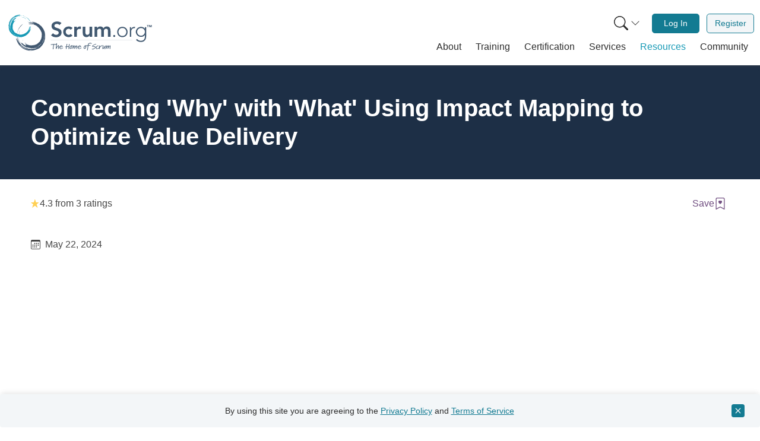

--- FILE ---
content_type: text/html; charset=UTF-8
request_url: https://www.scrum.org/resources/connecting-why-what-using-impact-mapping-optimize-value-delivery
body_size: 24685
content:
<!DOCTYPE html>
<html lang="en" dir="ltr" prefix="og: https://ogp.me/ns#" class="h-100">
  <head>  <script>(function(w,d,s,l,i){w[l]=w[l]||[];w[l].push({'gtm.start':
  new Date().getTime(),event:'gtm.js'});var f=d.getElementsByTagName(s)[0],
  j=d.createElement(s),dl=l!='dataLayer'?'&l='+l:'';j.async=true;j.src=
  'https://www.googletagmanager.com/gtm.js?id='+i+dl;f.parentNode.insertBefore(j,f);
  })(window,document,'script','dataLayer','GTM-NLVSMW2');</script>

    <meta charset="utf-8" />
<meta name="description" content="This webinar with PST Lavaneesh Gautam covers how Impact Mapping can help you optimize Product Backlog Management." />
<link rel="image_src" href="" />
<meta property="og:site_name" content="Scrum.org" />
<meta property="og:url" content="https://www.scrum.org/resources/connecting-why-what-using-impact-mapping-optimize-value-delivery" />
<meta property="og:title" content="Connecting &#039;Why&#039; with &#039;What&#039; Using Impact Mapping to Optimize Value Delivery" />
<meta property="og:description" content="This webinar with PST Lavaneesh Gautam covers how Impact Mapping can help you optimize Product Backlog Management." />
<meta property="og:image" content="https://www.scrum.org/themes/custom/scrumorg_v2/assets/images/Scrumorg-Logo_tagline-200-ratio191.png" />
<meta name="twitter:card" content="summary" />
<meta name="twitter:description" content="This webinar with PST Lavaneesh Gautam covers how Impact Mapping can help you optimize Product Backlog Management." />
<meta name="twitter:title" content="Connecting &#039;Why&#039; with &#039;What&#039; Using Impact Mapping to Optimize Value Delivery" />
<meta name="twitter:site:id" content="@Scrumdotorg" />
<meta name="twitter:image" content="https://www.scrum.org/themes/custom/scrumorg_v2/assets/images/logo-250.png" />
<meta name="Generator" content="Drupal 11 (https://www.drupal.org)" />
<meta name="MobileOptimized" content="width" />
<meta name="HandheldFriendly" content="true" />
<meta name="viewport" content="width=device-width, initial-scale=1.0" />
<meta name="sdo:mc:resource_type" content="Webcast" />
<meta name="sdo:mc:resource_visibility" content="Public" />
<meta name="sdo:mc:resource_tags" content="Backlog,Product Owner" />
<meta name="sdo:mc:unique_content_id" content="entity.node.canonical.83445" />
<meta name="sdo:mc:node_id" content="83445" />
<link rel="icon" href="/themes/custom/scrumorg_v2/favicon.ico" type="image/vnd.microsoft.icon" />
<link rel="canonical" href="https://www.scrum.org/resources/connecting-why-what-using-impact-mapping-optimize-value-delivery" />
<link rel="shortlink" href="https://www.scrum.org/node/83445" />

    <title>Connecting &#039;Why&#039; with &#039;What&#039; Using Impact Mapping to Optimize Value Delivery | Scrum.org</title>
    <link rel="stylesheet" media="all" href="/core/modules/system/css/components/align.module.css?t8vgep" />
<link rel="stylesheet" media="all" href="/core/modules/system/css/components/container-inline.module.css?t8vgep" />
<link rel="stylesheet" media="all" href="/core/modules/system/css/components/clearfix.module.css?t8vgep" />
<link rel="stylesheet" media="all" href="/core/modules/system/css/components/hidden.module.css?t8vgep" />
<link rel="stylesheet" media="all" href="/core/modules/system/css/components/item-list.module.css?t8vgep" />
<link rel="stylesheet" media="all" href="/core/modules/system/css/components/js.module.css?t8vgep" />
<link rel="stylesheet" media="all" href="/core/modules/system/css/components/position-container.module.css?t8vgep" />
<link rel="stylesheet" media="all" href="/core/modules/system/css/components/reset-appearance.module.css?t8vgep" />
<link rel="stylesheet" media="all" href="https://static.scrum.org/web/libs/toastify/1.12.0/toastify.min.css" integrity="sha384-mYK8VuF2RnL7wiXNhhTneNdGcbSUFGYT18XJlCTE0nb5HTQ7m6g+05AL2ugrH1lp" crossorigin="anonymous" />
<link rel="stylesheet" media="all" href="/themes/custom/scrumorg_v2/css/scrumorg_v2.styles.css?t8vgep" />

    
  </head>
  <body class="h-100 page-node-type-video user-not-logged-in">
  <div id="mc-beacon-data" data-email="" data-adm-id=""></div>
        <a href="#main-content" class="visually-hidden focusable">
      Skip to main content
    </a>
    
      <div class="dialog-off-canvas-main-canvas h-100" data-off-canvas-main-canvas>
    <div id="page-wrapper" class="h-100">
  <div id="page" class="d-flex flex-column h-100">
            <div>
    <div id="block-scrumorg-environment-indicator-scrumorg-v2">
  
    
      
  </div>

  </div>

        <header id="header" class="header" role="banner" aria-label="Site header">
                      <div class="container container-wide">
          <nav class="navbar navbar-expand-lg px-2 px-lg-0" role="navigation">
            <div class="container-fluid">
              <a class="navbar-brand pt-0 pb-0" href="/" aria-label="Home page">
                <svg xmlns="http://www.w3.org/2000/svg" viewBox="0 0 1236.55 400" role="img">
  <title>Scrum.org logo</title>
  <path d="M446.23,136.46c-4.81-6.78-13.37-10-22.11-10-10.34,0-20.68,4.64-20.68,16.23,0,25.32,59.91,10.88,59.91,55.82,0,27.1-21.4,40.3-46.18,40.3-15.7,0-31-4.82-41.37-17.12l16.94-16.41a29.77,29.77,0,0,0,25,13.2c10.34,0,22.11-5.71,22.11-17.3,0-27.64-59.91-11.77-59.91-56.89,0-26,23.18-38.16,46.54-38.16,13.2,0,26.39,3.75,36.2,13Z" style="fill:#405870"/><path d="M539.68,175.69c-5-5.17-10.52-8.56-16.23-8.56-15.69,0-25.14,12.31-25.14,25.68s9.45,25.68,25.14,25.68a20.56,20.56,0,0,0,16.59-8L554.3,225.8c-8.74,8.74-23.36,11.95-30.85,11.95-25.86,0-46.54-18-46.54-44.94s20.68-44.94,46.54-44.94c10.88,0,22.83,3.92,31,13Z" style="fill:#405870"/><path d="M569.28,150h21.4v13.55H591c4.64-9.8,14.09-15.69,25.32-15.69a27.72,27.72,0,0,1,7.67,1.25v20.69a42.51,42.51,0,0,0-10.34-1.61c-20.15,0-23,16.94-23,21.58v45.83h-21.4Z" style="fill:#405870"/><path d="M718,235.61H697.68V221.88h-.36c-3.92,8.56-11.94,15.87-26.21,15.87-23,0-31.21-16.23-31.21-33.71V150h21.4v43.33c0,9.46.71,25.15,15.69,25.15,14.09,0,19.62-10.34,19.62-21.76V150H718Z" style="fill:#405870"/><path d="M738.52,150h20.33v13.38h.36c3.74-8,11.94-15.52,26.21-15.52,13.19,0,22.29,5.17,26.75,15.87,6.24-10.88,15.33-15.87,28.17-15.87,22.83,0,30.85,16.23,30.85,36.74v51h-21.4V187.1c0-10.7-3.21-20-15.87-20-13.37,0-18.36,11.06-18.36,22.11v46.37h-21.4v-51c0-10.52-4.28-17.48-14.63-17.48-14.08,0-19.61,10.34-19.61,21.76v46.72h-21.4Z" style="fill:#405870"/><path d="M902.05,219.56a8.56,8.56,0,1,1-8.56,8.56A8.45,8.45,0,0,1,902.05,219.56Z" style="fill:#405870"/><path d="M970.17,151.08c25.32,0,43.33,18.19,43.33,43.33s-18,43.34-43.33,43.34-43.33-18.19-43.33-43.34S944.85,151.08,970.17,151.08Zm0,77c20.15,0,32.63-15.16,32.63-33.71s-12.48-33.7-32.63-33.7-32.63,15.16-32.63,33.7S950,228.12,970.17,228.12Z" style="fill:#405870"/><path d="M1032.94,176.4c0-6.06-.89-18.9-.89-23.18h10.7c.18,6.06.36,12.84.72,14.45,5.34-9.63,13.9-16.59,26.21-16.59a25.34,25.34,0,0,1,6.24.89l-1.25,10.52a13.29,13.29,0,0,0-4.1-.71c-18.55,0-26.93,12.84-26.93,28.89v44.94h-10.7Z" style="fill:#405870"/><path d="M1168.3,230.26c0,41-27.11,48.15-43.87,48.15-16.59,0-32.46-6.42-40.84-17.3l8.38-7.85c7.49,10.52,19.62,15.52,32.46,15.52,32.63,0,33.17-28.54,33.17-37.81V219.56h-.36c-6.24,9.81-17.12,16.05-31.21,16.05-24.25,0-44-19.08-44-42.27s19.79-42.26,44-42.26c14.09,0,25,6.24,31.21,16h.36V153.22h10.7Zm-43-69.55A32.64,32.64,0,1,0,1158,193.34,32.64,32.64,0,0,0,1125.32,160.71Z" style="fill:#405870"/><path d="M95.92,193.77A110.9,110.9,0,0,1,110.19,159a122.68,122.68,0,0,1,23.53-27.48A120.51,120.51,0,0,0,115,152a95.34,95.34,0,0,1,13.09-14.78,97.39,97.39,0,0,1,16-11.87A77,77,0,0,1,137.7,131c-2.33,2-4.32,4-4.63,5.24a130.79,130.79,0,0,0-29.77,39.52A122,122,0,0,0,91,223.84,30.42,30.42,0,0,1,91.46,207c1.41-4.74,3.39-8.76,4.46-13.23" style="fill:#415870"/><path d="M178,111c-3.17,1-6.22,2.08-9.2,3.25A53,53,0,0,1,178,111" style="fill:#415870"/><path d="M216.75,328.48c3.4-.37,6.78-.89,10-1.41a56.36,56.36,0,0,1-10,1.41" style="fill:#415870"/><path d="M101.17,236.71l1.49,5.55a114.25,114.25,0,0,0,14.57,41.22,133.08,133.08,0,0,1-11.13-22.35,74.46,74.46,0,0,1-4.93-24.42" style="fill:#415870"/><path d="M103.5,221.16a82.53,82.53,0,0,1,10.83-40.4,91.54,91.54,0,0,0-10.83,40.4" style="fill:#415870"/><path d="M287.39,267.7c-.28-.1-.36-.41-.35-.78a2.41,2.41,0,0,0,.14-1,93.07,93.07,0,0,0,7-12.21,24.35,24.35,0,0,1-.6,3.48,35.75,35.75,0,0,1-3.27,4.93,22.4,22.4,0,0,0-2.9,5.55" style="fill:#415870"/><path d="M213,328.71l-.36.15c-1.17.08-2.33.16-3.48.2l-.42-.1c1.42-.1,2.83-.19,4.26-.25" style="fill:#415870"/><path d="M284.05,272.67a2.84,2.84,0,0,0-1.59-.37c1.65-2,3.22-4.14,4.69-6.31a8.93,8.93,0,0,0-.11.93c-.53,1.72-2.47,3.74-3,5.75" style="fill:#415870"/><path d="M235.08,303.26c-1.54.49-2.65,1.91-3.34,2.38-4.3.29-8.54.31-13.44.27-.74.36-2.33.49-3.83,1.11-.92-.42-1.89-.76-2.91-1.11A88.46,88.46,0,0,0,244,300.12a52.1,52.1,0,0,1-8.89,3.14" style="fill:#415870"/><path d="M185.66,127.71c8.17-2.64,17.51-3.45,26.6-3.1s18,1.68,26.48,2.55c-9.22-3.66-21.05-5.72-31-6.25s-17.88-.14-19.95-2.14,5.08-4,15-4.38a102.23,102.23,0,0,1,15.83.79c5.31.64,10.36,1.64,14.45,2.42-2.07-.93-2.07-.93-4.17-1.8,2.11.87,4.17,1.77,6.21,1.66a76.18,76.18,0,0,0-8.12-3.08c-2.94-1-5.7-1.89-6.91-2.75,1.39-.29,2.78-.52,4.19-.75-5.64-2.48-14.31-4-23.14-4.25s-17.76.54-24.3.64a165,165,0,0,1,48.82,1.7,133.13,133.13,0,0,1,48.45,19.64,119.61,119.61,0,0,1,37.36,39.45,113.45,113.45,0,0,1,15.33,51.83A132.21,132.21,0,0,1,286.2,324.78a77.6,77.6,0,0,1-13.65,9.11,111.06,111.06,0,0,1-18.62,7.92c-20.16,8.08-42.57,10.92-64.61,8.93-23.44-3-45.41-13.57-63-29.31S95.15,284.69,87.62,260.8c-1.55-4.75-1.72-10.82-.7-12.61.5-.9,1.25-.76,2.26,1s2.31,5.2,4.39,10.72a146.36,146.36,0,0,0,31.71,48.61c-1.32-.29-3.47-2.25-5.62-4.57a81.79,81.79,0,0,0-6.12-6.35,101.65,101.65,0,0,0,13.06,15.92,100,100,0,0,0,15.89,12.83A124.31,124.31,0,0,1,120.39,308a127,127,0,0,0,29.48,23,115.37,115.37,0,0,0,36.65,13.16c4.69.9,8.95,2.71,13.92,3.92a32,32,0,0,0,17.41-.3,126,126,0,0,1-50.3-10.38,134.87,134.87,0,0,1-42.27-28.91.79.79,0,0,0,.2,0,117.34,117.34,0,0,1-24.72-36c2,4.11,4.44,8.12,6.26,11.73-9.64-19.2-14.86-39.9-14.68-60.83a139.52,139.52,0,0,0,10.82,43.15,124.82,124.82,0,0,0,25,37.61A116.65,116.65,0,0,0,165.34,330a107.49,107.49,0,0,0,43.2,8.94c-8.08-1.41-17.37-2.37-26.28-4.54s-17.29-5.49-22.77-10.06a118.07,118.07,0,0,0,76.94,10.95L230.74,337a77.68,77.68,0,0,0,25-6.27,136,136,0,0,0,22.66-12.59c1.26-.83,2.51-1.67,3.75-2.56l-3.75,2.56a118,118,0,0,1-42,17.09c6.54-2,13.42-4.15,21.47-7.34-4.67,1-11.07,2.9-17.61,4.15a109,109,0,0,1-25.77,3.41,89.55,89.55,0,0,0,36.84-9.44c-16.84,5.45-35.26,7.74-52.69,5a106.4,106.4,0,0,0,28.75-1,106.39,106.39,0,0,0,45.68-16.52l-1.53,1.13c1.06-.69,2.08-1.44,3.1-2.17a104.61,104.61,0,0,0,15.06-12.48,62.75,62.75,0,0,0,10-14.2l1.61-2.38c-.64,1.76-.76,2.79,1.43,0a72.38,72.38,0,0,0,11-20.84c2.78-7.72,4.82-15.87,7-24.39,1.13-4.49,1.4-10.76.84-17.42a5.38,5.38,0,0,0-.36-3.6c-.16-1.43-.36-2.87-.58-4.3a59.71,59.71,0,0,0-1.92-10.36c.69,3.36,1.38,6.84,1.92,10.36l.4,3.94a8.94,8.94,0,0,1-1.19-3.72,108.62,108.62,0,0,1-3.31,36.41,116,116,0,0,1-15.23,33.94c.5-1.46,1.32-3.45,1.55-4.33-.95,2.28-2,4.5-3.16,6.71a121.19,121.19,0,0,1-15.79,18.47,29.08,29.08,0,0,0,3.95-5.44,114.49,114.49,0,0,1-27.71,20.22,112.31,112.31,0,0,1-32.74,11,108.2,108.2,0,0,1-62.25-11.4,85.16,85.16,0,0,0,33.5,12.37,104.69,104.69,0,0,1-46.39-16.24A99.47,99.47,0,0,1,118.89,279c4.44,4.23,10.21,9.86,14.22,11.06.56-.82-5.17-8.89-1.15-4.71,7.59,7.27,14.24,13.05,20.34,17.07s11.64,6.08,16.56,5.2c1-.39-2.68-4.33-5.24-8.12s-4.21-7.22-1.26-5.82a104.84,104.84,0,0,0,23.14,9.92,59.41,59.41,0,0,0,8.8,2.64c.37.2,1.09,0,2-.23,10.9,1.84,21.39,1.13,27.18.61,2.16-.15,4.3-.44,6.43-.77a10,10,0,0,1,3.09.61c1.23-.75,2.47-1.43,3.71-2a78.66,78.66,0,0,0,16.14-6.05,71.23,71.23,0,0,0,8.94-3.74c-.28-.28-1-.4-.71-1.06a81.48,81.48,0,0,0,16.1-14.12,62,62,0,0,1,6.69-5c.92-4.22,4.09-9.78,7-16.23s5.45-13.68,6.26-19.91H297a88.49,88.49,0,0,0,1.41-19c.28-1.07.6-2.11,1-3.1-.69-1.55-.91-3.22-1.3-4-.22-5.16-.47-9.6-1-14.09-.51-.7-2-1.83-2.58-3.42a58.26,58.26,0,0,0-3.71-9.16,97.45,97.45,0,0,0-5.19-10.17,95.3,95.3,0,0,0-25.92-28.77,2.86,2.86,0,0,1,.27-1.61c-2.1-.49-4.32-2.39-6.14-2.88.39,0,.69-.09.77-.37a26.13,26.13,0,0,1-5.94-2.78,37.31,37.31,0,0,0-5.32-3.17,26.43,26.43,0,0,0-3.65-.48c-.56-.24-1.12-.44-1.68-.67-5.3-4.1-11.81-4.6-18.73-5.23a95,95,0,0,0-21.22-1.2c-5.65.42-8.12-.59-12.3-.55" style="fill:#415870"/><path d="M294.88,252.17a90.11,90.11,0,0,0,5.87-17.63c-.9,6.58-1.63,12.79-5.87,17.63" style="fill:#415870"/><path d="M159.74,289.81a55.73,55.73,0,0,0-4.39-6.67,81.9,81.9,0,0,0,38.26,20.6v.12c-5.89-1-12.72-3.77-18.67-6.82s-11.17-6.24-15.2-7.23" style="fill:#415870"/><path d="M287,266.92a8.93,8.93,0,0,1,.11-.93l0,0a2.59,2.59,0,0,1-.14,1" style="fill:#415870"/><path d="M123.05,279.94l-.93-1.53a122.38,122.38,0,0,0,8.43,10.78,57.38,57.38,0,0,1-7.5-9.25" style="fill:#415870"/><path d="M108.29,233.8a102.43,102.43,0,0,1,.29-27.65A81.66,81.66,0,0,1,122,174.56a104.14,104.14,0,0,0-13.71,59.24" style="fill:#415870"/><path d="M141.56,267.89a67.07,67.07,0,0,1-3.1-8.7,76.58,76.58,0,0,0,4.19,8c-.62-.28-.8.4-1.09.66" style="fill:#415870"/><path d="M149.83,306.79l-2.22-1.65c2.08,1.18,4.19,2.29,6.34,3.29-.85-.26-2.74-1.1-4.12-1.64" style="fill:#415870"/><path d="M132.39,237.05q.36,3.28,1,6.53c-.55-1.22-1.13-2.41-1.82-3.61a9.66,9.66,0,0,0,.78-2.92" style="fill:#415870"/><path d="M133.54,203.26a56.27,56.27,0,0,1,2.89-8.24,90.22,90.22,0,0,0-2.73,10.14c-.19-.86-.36-1.56-.16-1.9" style="fill:#415870"/><path d="M160.05,65a86.36,86.36,0,0,1,24.4,16,94.92,94.92,0,0,1,17.43,22A93.18,93.18,0,0,0,189,85.78a74.62,74.62,0,0,1,9.32,12.15A77,77,0,0,1,205,111.85a56.48,56.48,0,0,1-3.35-5.71c-1.17-2-2.39-3.87-3.32-4.29a101.17,101.17,0,0,0-25.67-28.52,94.64,94.64,0,0,0-34.78-16.49,23.48,23.48,0,0,1,12.75,2.84c3.41,1.78,6.17,3.89,9.42,5.36" style="fill:#189ab6"/><path d="M211,139.82c-.29-2.57-.66-5-1.11-7.49a40.05,40.05,0,0,1,1.11,7.49" style="fill:#189ab6"/><path d="M39.58,137.1c-.22,2.64-.33,5.29-.41,7.85a41.47,41.47,0,0,1,.41-7.85" style="fill:#189ab6"/><path d="M126.57,62.68l-4.44.31a88.71,88.71,0,0,0-33.55,5,102.56,102.56,0,0,1,18.68-5.16,57.46,57.46,0,0,1,19.31-.14" style="fill:#189ab6"/><path d="M138.06,66.76A63.87,63.87,0,0,1,167.23,81a70.88,70.88,0,0,0-29.17-14.23" style="fill:#189ab6"/><path d="M75.4,199.88c.12-.19.36-.2.64-.14a2.07,2.07,0,0,0,.72.25A73.37,73.37,0,0,0,85,207.12a20.93,20.93,0,0,1-2.57-1,26.87,26.87,0,0,1-3.26-3.22,17.66,17.66,0,0,0-3.8-3" style="fill:#189ab6"/><path d="M40,134.17l-.07-.29c.12-.9.22-1.8.37-2.68l.13-.31c-.13,1.1-.27,2.19-.43,3.28" style="fill:#189ab6"/><path d="M72.1,196.6a2.08,2.08,0,0,0,.53-1.14c1.3,1.55,2.66,3,4.1,4.5a4.92,4.92,0,0,0-.69-.22c-1.23-.66-2.48-2.44-3.94-3.14" style="fill:#189ab6"/><path d="M56.06,154.79a9.43,9.43,0,0,0-1.31-2.9c.41-3.31,1-6.55,1.78-10.27-.16-.62,0-1.85-.28-3.08a23,23,0,0,0,1.28-2A68.56,68.56,0,0,0,57.14,162a41.94,41.94,0,0,1-1.08-7.24" style="fill:#189ab6"/><path d="M197.06,143.16a60.85,60.85,0,0,1-1.58,20.72c-1.6,6.91-3.94,13.47-5.86,19.79,4.15-6.49,7.47-15.2,9.34-22.65s2.76-13.6,4.58-14.88,2.33,4.47,1.11,12.08a78.09,78.09,0,0,1-2.94,11.94c-1.28,4-2.78,7.65-4,10.65,1-1.43,1-1.43,2-2.91a11.78,11.78,0,0,0-2.18,4.48,58.4,58.4,0,0,0,3.55-5.73,26.28,26.28,0,0,1,3.12-4.84c0,1.09,0,2.19-.06,3.3,2.73-3.93,5.15-10.32,6.67-17s2.22-13.6,3.11-18.59a127.78,127.78,0,0,1-8.53,36.92,102.85,102.85,0,0,1-22.13,34A92.8,92.8,0,0,1,147.69,233,88.05,88.05,0,0,1,106,237a102.56,102.56,0,0,1-73.85-46.49,60.07,60.07,0,0,1-4.92-11.75,86.37,86.37,0,0,1-3.27-15.36,108.9,108.9,0,0,1,2.77-50.51A91.17,91.17,0,0,1,58.34,69.25a105.18,105.18,0,0,1,51.89-20.46c3.86-.47,8.5.29,9.71,1.34.62.51.4,1.06-1.12,1.57A70.35,70.35,0,0,1,110,53.45a113.27,113.27,0,0,0-41.7,17c.41-1,2.22-2.31,4.3-3.61a61.7,61.7,0,0,0,5.74-3.72,79.59,79.59,0,0,0-14.06,7.59,78.18,78.18,0,0,0-12.12,10.2A96.75,96.75,0,0,1,69.42,66.75a98.37,98.37,0,0,0-21.9,19,89.43,89.43,0,0,0-15.45,26c-1.38,3.43-3.39,6.4-5.05,10a24.86,24.86,0,0,0-2.35,13.31A97.74,97.74,0,0,1,40,98.31,104.34,104.34,0,0,1,68.31,70.4a.61.61,0,0,0-.07.14A91.25,91.25,0,0,1,99.31,57.05c-3.44,1-6.84,2.18-9.86,3a103.21,103.21,0,0,1,48.49-2.17,108.41,108.41,0,0,0-34.46,1.85A96.89,96.89,0,0,0,71.14,73.24,90.82,90.82,0,0,0,46.05,97.72,83.58,83.58,0,0,0,32.84,129.3c2.28-6,4.38-12.88,7.36-19.34s6.73-12.35,11-15.85a91.67,91.67,0,0,0-19.73,57l-.51-4.6a60.35,60.35,0,0,0,1.07,20,105.09,105.09,0,0,0,6.23,19.12c.45,1.09.9,2.17,1.4,3.24l-1.4-3.24a91.64,91.64,0,0,1-6.79-34.52c.6,5.28,1.18,10.83,2.41,17.43,0-3.7-.57-8.86-.55-14a83.56,83.56,0,0,1,1.23-20.12,69.33,69.33,0,0,0,1.72,29.46c-1.66-13.64-.66-28,4-40.88A83.29,83.29,0,0,0,36.77,145a82.49,82.49,0,0,0,5.81,37.22L42,180.88c.37.9.79,1.79,1.2,2.69a82.1,82.1,0,0,0,7.27,13.32,48.5,48.5,0,0,0,9.33,9.69l1.57,1.57c-1.23-.75-2-1-.19,1.1a56,56,0,0,0,14.24,11.49c5.46,3.26,11.36,6,17.53,8.92A44,44,0,0,0,106,232.88a4.1,4.1,0,0,0,2.8.25c1.11.09,2.24.15,3.36.2a45.54,45.54,0,0,0,8.17.07c-2.66,0-5.42,0-8.17-.07l-3.06-.27a6.79,6.79,0,0,1,3-.37,84,84,0,0,1-27.23-7.91,89.56,89.56,0,0,1-23.59-16.63c1,.61,2.43,1.53,3.07,1.83-1.59-1.06-3.12-2.21-4.64-3.4A93.38,93.38,0,0,1,48,191.82a23.17,23.17,0,0,0,3.55,3.82,88.8,88.8,0,0,1-11.29-24.1A87,87,0,0,1,36.77,145,83.91,83.91,0,0,1,54.68,99.27a66,66,0,0,0-14.39,23.67A81.2,81.2,0,0,1,59.53,90,77.17,77.17,0,0,1,91.78,69.91c-3.88,2.76-9,6.32-10.53,9.2.54.54,7.53-2.62,3.76-.18-6.67,4.7-12.05,8.9-16,13s-6.36,8-6.41,11.84c.14.84,3.69-1.4,7-2.79s6.12-2.14,4.62-.1a81.84,81.84,0,0,0-11,16.16,48,48,0,0,0-3.31,6.3,2.84,2.84,0,0,0-.11,1.54,84.14,84.14,0,0,0-4.5,20.61c-.2,1.67-.3,3.33-.35,5a8.4,8.4,0,0,1-.93,2.26c.39,1.05.72,2.09,1,3.12A60.65,60.65,0,0,0,57.2,169a54.76,54.76,0,0,0,1.52,7.37c.25-.17.45-.7.9-.39A63.76,63.76,0,0,0,68,190.36a46.17,46.17,0,0,1,2.81,5.84c3.08,1.32,6.85,4.57,11.33,7.7a57.45,57.45,0,0,0,14.24,7.71l0-.08a69.47,69.47,0,0,0,14.22,3.88,21.27,21.27,0,0,1,2.22,1.19c1.29-.3,2.58-.22,3.22-.41,4,.6,7.37,1.07,10.87,1.32a9.68,9.68,0,0,1,3-1.46,45.83,45.83,0,0,0,7.53-1.47,76.46,76.46,0,0,0,8.51-2.44,74,74,0,0,0,25.74-15.48,2.3,2.3,0,0,1,1.2.44c.68-1.53,2.46-2.93,3.1-4.25-.06.3,0,.54.17.64a19.76,19.76,0,0,1,3-4.11,28.62,28.62,0,0,0,3.18-3.59,17.14,17.14,0,0,0,.91-2.7c.27-.39.52-.79.77-1.18,3.9-3.43,5.25-8.31,6.75-13.49a73,73,0,0,0,4.06-16c.51-4.36,1.65-6.09,2.24-9.28" style="fill:#189ab6"/><path d="M86.11,207.89A70.3,70.3,0,0,0,98.67,215c-4.88-1.66-9.5-3.13-12.56-7.08" style="fill:#189ab6"/><path d="M77.47,99.41a40.91,40.91,0,0,0,5.72-2.35,63.53,63.53,0,0,0-21.35,26.08l-.09,0a54.61,54.61,0,0,1,8-13.2c3.17-4.14,6.41-7.59,7.76-10.51" style="fill:#189ab6"/><path d="M76,199.74a6.5,6.5,0,0,1,.69.21l0,0a2.07,2.07,0,0,1-.72-.25" style="fill:#189ab6"/><path d="M90.41,72.94l1.31-.48a93.24,93.24,0,0,0-9.45,4.82,44.27,44.27,0,0,1,8.14-4.34" style="fill:#189ab6"/><path d="M127.73,68.53a79.51,79.51,0,0,1,21,4.32,63.37,63.37,0,0,1,22.06,14.9,80.85,80.85,0,0,0-43.08-19.22" style="fill:#189ab6"/><path d="M96.85,88.81a52.57,52.57,0,0,1,7.08-1.06,60,60,0,0,0-6.74,2c.31-.43-.19-.67-.34-.93" style="fill:#189ab6"/><path d="M66,89.35l1.58-1.45c-1.2,1.42-2.36,2.85-3.45,4.34.33-.61,1.25-1.92,1.87-2.89" style="fill:#189ab6"/><path d="M121.69,86.4c-1.7-.14-3.41-.2-5.11-.17,1-.24,2-.51,3-.86a7.34,7.34,0,0,0,2.1,1" style="fill:#189ab6"/><path d="M147.25,92.28a42.6,42.6,0,0,1,5.85,3.43,67.87,67.87,0,0,0-7.32-3.58c.68,0,1.25,0,1.47.15" style="fill:#189ab6"/><rect x="372.66" y="262.36" width="681.32" height="0.62" style="fill:#415870"/><path d="M423.46,298.65c0,1.82-1.14,2.11-4.95,2.16-3,.06-6,.12-9.83.29-3.24.11-7.16.34-9.2.51,0,.23.06.34.23,2.95a47.15,47.15,0,0,1-1.48,10.4,77.69,77.69,0,0,0-1.82,13.86c-.11,3.3-.17,6.48-.17,9a2.36,2.36,0,0,1-2.5,2.5c-1.42,0-2.9-.74-2.9-2.22s.23-5,.51-7.67a133.42,133.42,0,0,1,1.71-14c.79-4.65,1.53-8.58,1.59-10.05a19.31,19.31,0,0,0-.85-4.72l-3,.17c-4.66.29-10.62.57-14.77.57-1.82,0-3.41,0-3.41-2.16,0-1,1.48-1.82,4.21-2l13.75-1,3.06-.46a2.9,2.9,0,0,1,2.5-1.47,5.32,5.32,0,0,1,3.07,1.64c3,0,14.32-.39,20.11-.85,1.88,0,3.81.46,4.1,2Z" style="fill:#415870"/><path d="M440.14,325.53a69.05,69.05,0,0,0-1,10.23,2.37,2.37,0,0,1-2.67,2.49,2.71,2.71,0,0,1-2.5-2.72c.85-6.65.91-6.76.91-6.88.68-4.43,1.7-12.55,1.7-14.88a3.45,3.45,0,0,0-.17-1.31c-2.1.63-7.1,4.83-10.62,11.82-1.08,2.1-2,4-3.41,6.76L421,334.22c-1.2,2.44-1.93,3.07-3.75,3.07-1.08,0-2-1.31-2-2.84v-.29l1.65-13.29c.34-2.73,1-8.3,1.65-13.41L420,295.93c.29-2.33,1-7.16,3.69-7.16,1.82,0,2.22.74,2.22,1.76,0,.45-.11,1-.17,1.59l-.57,3.24c-2.27,15.11-2.95,21-3.46,27.1l.51-.62.68-1.14c.06-.17.17-.23.23-.4a44.1,44.1,0,0,1,4.31-5.74l2.33-2.44c3-2.95,6.08-6.08,8.24-6.08,3.18,0,3.3,3.69,3.3,6.19v1Z" style="fill:#415870"/><path d="M456.45,337.86c-8.58,0-10.45-8.18-10.45-12.39a4.49,4.49,0,0,1-.06-.68c0-.34.06-.8.11-1.59h-1.42c-1.36,0-3.69-.23-3.69-2.22s1.25-2.21,2.9-2.21a27.55,27.55,0,0,1,3.07.05c1.81-3.12,7.1-11.64,12.38-11.64,4.09,0,12.61,2.16,12.61,9.31a9.4,9.4,0,0,1-.39,3.47c-.4,1-1.71,1.08-3.53,1.08l-5.62.34a113.33,113.33,0,0,0-11.59,1.42,12.25,12.25,0,0,0-.06,1.59v1.31c0,.4.23,8.18,6.14,8.18,3.63,0,9.66-2.9,14.15-5.17a11.44,11.44,0,0,1,4.37-1.42A1.44,1.44,0,0,1,477,328.6c0,1-1.42,1.81-2.67,2.38a10.54,10.54,0,0,1-1.59.74C467.42,334.62,461.11,337.86,456.45,337.86Zm10.23-24.15a11.4,11.4,0,0,0-6.48-2.5c-2.1,0-6.08,4.32-8,7.22.79-.06,2.21-.29,2.95-.34l8.53-.74a18.43,18.43,0,0,0,3.46-.4,6.83,6.83,0,0,0,.23-1.54A2.52,2.52,0,0,0,466.68,313.71Z" style="fill:#415870"/><path d="M530.53,299.22l-1.08,3.3c-.8,3.86-1.65,10.57-2.28,14.54l-.17,1c-.39,3-.39,8.74-.62,12,0,.12.17.23.23,5.69v.34c0,1.25.11,2.72-2.9,2.72-1.31,0-1.88-.51-2.05-4.37a142.91,142.91,0,0,1,.34-15.23c-2.5.23-11.13,1.08-15.39,1.82-.17.74-.29,1.36-1,8.47-.22,1.87-.34,3.63-.56,5.11-.34,2.16-.86,3.63-2.67,3.63s-2.62-1.41-2.62-3.23a21.26,21.26,0,0,1,.34-2.67l.17-1.14c.4-2.61.91-6.19,1.25-9.77-1.42.05-3.23.17-5.34.17-2.72,0-3.86-.29-3.86-1.88,0-2.16,1.65-2.33,3.64-2.5l6.47-.62a23.89,23.89,0,0,0,.63-3.24c.34-2.67,1.87-11.36,2-13.64.17-2.67.74-5.17,3.92-5.17,1.65.17,1.88,1.2,1.88,2.33,0,2.16-1,4.83-1.48,7.67l-1.53,8.18c-.29,1.54-.34,1.77-.57,3.3,3.64-.23,6-.45,11.82-1.08l3.46-.17c.12-.45.34-2,.85-5.17.69-4.38,1.48-10.51,2.22-11.93.91-1.31,1.7-2.39,3.07-2.39a2.14,2.14,0,0,1,2.1,2.27Z" style="fill:#415870"/><path d="M557.51,312.29c-.68,0-2.44-.06-3.69-.06H553c-.06,0-1.93-.11-3.69-.11h-.86a12.55,12.55,0,0,1,3.3,9c0,4.2-3.3,15.56-12.22,15.56-6.53,0-7.84-6-7.84-10.51,0-4.14,2.62-14.88,12.84-18.46a2.43,2.43,0,0,1,.68-.06,12,12,0,0,1,2.5.34,3.68,3.68,0,0,0,.63.12s6.25.05,8.69.05h1.59c1.76,0,3,1.08,3,2.16-.39,1.65-2.1,2-3.12,2Zm-15,1.36c-2.72,1.88-5.79,7.28-5.79,13.13v.91c0,2.72,2,5.05,3.12,5.05,3.81,0,7.45-6.93,7.45-10.51A10.28,10.28,0,0,0,542.51,313.65Z" style="fill:#415870"/><path d="M586.44,333.71v-.8c0-4,.57-6.25,1.14-11.53l.79-7.1a5.48,5.48,0,0,0,0-1c-1.48.74-6.08,5.73-8.64,9.37-2.5,4.26-4.37,8.81-4.72,11.59-.28,1.36-1.93,2-3.4,2-2.11,0-2.16-1.88-2.16-2.79,0-1.25.45-2.67,2.27-11.64a26.19,26.19,0,0,0,.57-3,27.06,27.06,0,0,0,.57-5.4c0-.17,0-.22-.06-.22-.63,0-2.5,2.1-3.58,3.46a35.07,35.07,0,0,0-5.17,7.62l-2.73,7c0,.29-.17.34-.79,2.5a2.92,2.92,0,0,1-2.9,2.45c-2.27,0-2.27-1.42-2.27-2.45v-.45c.68-4.15.68-4.2.68-4.2a48.27,48.27,0,0,0,1-4.89c.4-2.22.46-2.33.46-2.5.51-4.21,1.13-5.46,1.42-9.94v-.29c0-1.76,0-4.15,3-4.15,1.7,0,2.27,1.59,2.5,3.13a51.79,51.79,0,0,1-1.19,7.78c3-4.09,8.35-10.45,11.76-10.45,1.19,0,3,.4,3,3.29a49.88,49.88,0,0,1-.68,8.07,65.9,65.9,0,0,1,5.28-6.08c2.73-2.44,6.76-5.34,8.69-5.34a2.81,2.81,0,0,1,2.67,3c-.34,3.92-.56,6-.79,7.21v.4c-.29.28-.34,1.82-.46,3.64l-.34,2.72a61.26,61.26,0,0,0-.85,7.62v.34c0,.68.17,1.7.17,2.38,0,1.42-.51,2.56-2.9,2.56C586.73,337.63,586.44,335.47,586.44,333.71Z" style="fill:#415870"/><path d="M610,337.86c-8.58,0-10.45-8.18-10.45-12.39a4.49,4.49,0,0,1-.06-.68c0-.34.06-.8.11-1.59H598.2c-1.36,0-3.69-.23-3.69-2.22s1.25-2.21,2.9-2.21a27.37,27.37,0,0,1,3.06.05c1.82-3.12,7.11-11.64,12.39-11.64,4.09,0,12.61,2.16,12.61,9.31a9.4,9.4,0,0,1-.39,3.47c-.4,1-1.71,1.08-3.53,1.08l-5.62.34a113.33,113.33,0,0,0-11.59,1.42,12.25,12.25,0,0,0-.06,1.59v1.31c0,.4.23,8.18,6.14,8.18,3.63,0,9.66-2.9,14.14-5.17a11.54,11.54,0,0,1,4.38-1.42,1.44,1.44,0,0,1,1.59,1.31c0,1-1.42,1.81-2.67,2.38a11.34,11.34,0,0,1-1.59.74C621,334.62,614.68,337.86,610,337.86Zm10.23-24.15a11.4,11.4,0,0,0-6.48-2.5c-2.1,0-6.08,4.32-8,7.22.79-.06,2.21-.29,3-.34l8.52-.74a18.44,18.44,0,0,0,3.47-.4,7.45,7.45,0,0,0,.23-1.54A2.52,2.52,0,0,0,620.25,313.71Z" style="fill:#415870"/><path d="M702.57,286.17c-7.84,0-17.44,5.05-18.92,11.76l-2,9.37c-1.7.29-15.16,1-17.66.67a14.63,14.63,0,0,0-2.5-.34,2.46,2.46,0,0,0-.69.06c-10.22,3.58-12.84,14.32-12.84,18.46,0,4.49,1.31,10.51,7.85,10.51,8.91,0,12.21-11.36,12.21-15.56a12.55,12.55,0,0,0-3.3-9h.86c.8,0,12.5.24,15.9-.16l-.73,6.82c-.8,7.16-2.28,15.34-3.47,21.7l-.23,1.25c-.74,4-1.47,4.66-1.47,6.59,0,1.42.56,2.27,1.93,2.27,2.55,0,2.44-1.08,2.78-2,.06-.11.29-1.88.29-2l2.32-10.06L685,322.93c1.08-8.3,1.13-10.23,1.13-11v-.34a75.72,75.72,0,0,0,9.38-1.19l5.22-.68c3-.34,4.32-1,4.32-2.62,0-1.3-1.82-1.76-1.87-1.76l-8.7,1c-1.87.39-4.71.51-6.47.68l-1,.11a64.23,64.23,0,0,1,2-8.24c1.93-5.22,6.71-8.12,13.69-8.12a23.29,23.29,0,0,1,7.79,1.82,5.94,5.94,0,0,0,2.21.85,1.94,1.94,0,0,0,1.93-1.93C714.61,288.44,708.25,286.17,702.57,286.17ZM656.1,332.74c-1.14,0-3.13-2.33-3.13-5.05v-.91c0-5.85,3.07-11.25,5.8-13.13a10.29,10.29,0,0,1,4.77,8.58C663.54,325.81,659.9,332.74,656.1,332.74Z" style="fill:#415870"/><path d="M748.19,300c-2.21,0-7.67,1.87-12.84,4.49-6.08,3.07-11.48,7.27-11.87,8.86-.23.91,3.12,1.08,10.73,1.65,1,.06,13.53.85,13.64,7.33.06,4.09-6.08,9.54-11.36,13.35-3.58,2.27-9.78,5.4-14.21,5.4-2.16,0-6.13-.86-6.13-3.53a2.18,2.18,0,0,1,2.27-2,6,6,0,0,0,3.86,1c4.09-.28,7.39-1.59,11.37-4,4.83-2.9,9.43-7,9.37-9.44.06-.28-.62-1.81-3-2.61a32,32,0,0,0-6.42-1.08l-8.81-.74c-3.8-.51-6.87-1.64-6.87-4.77,0-4.54,10.17-10.23,15.4-12.84l1-.51c3.81-1.82,10.85-5.06,14.26-5.06,1.54,0,3.18.23,3.18,2C751.71,300,750.07,300,748.19,300Z" style="fill:#415870"/><path d="M771,333.65c-4.09,2.05-8.92,4.32-14.2,4.32-5,0-7.62-3.69-7.62-8.52a23.35,23.35,0,0,1,2.73-10.74c2-3.75,8.64-10,13.81-10,2,0,6.25,1.59,6.25,3.75a2.73,2.73,0,0,1-2.73,2.27,2.31,2.31,0,0,1-1.71-.91,2.2,2.2,0,0,0-1.59-.73c-3.63,0-6.25,3.18-8.92,6.07h.06a17.5,17.5,0,0,0-3.07,10c0,1.47.4,4.65,3.3,4.65,4.88,0,8.07-1.47,12-3.58,6.36-3.58,7.21-3.92,7.38-3.92a2.23,2.23,0,0,1,2,2c0,1.08-2.05,2.22-4,3.35l-1,.57Z" style="fill:#415870"/><path d="M779.87,335.07c0,.12-.06.23-.06.34-.28,1.25-.74,3.3-3.35,3.3-1.93,0-2-1.08-2-2.44a7.54,7.54,0,0,1,.17-1.65c1.08-5.11,3.24-17.56,3.52-23.18.06-1.37,0-3.64,2.33-3.64,1.94,0,2.73,1,2.73,3a51.87,51.87,0,0,1-.68,7.56,41.11,41.11,0,0,1,8.52-7.22,34.26,34.26,0,0,1,10.63-4.37c2.84-.4,4.6,1,4.6,1.87,0,1.88-1.93,2.05-3.81,2.22l-1.31.11A38.25,38.25,0,0,0,792,315.7C782.43,322.23,781.4,330.41,779.87,335.07Z" style="fill:#415870"/><path d="M821.75,335.36a37.74,37.74,0,0,1,.57-5.85l1.42-8c-.74,1-1.53,2.05-2.67,3.75a71.31,71.31,0,0,1-7.61,9.38l-.46.4c-1.36,1.19-3.18,2.78-5.51,2.78-1.82,0-3.29-.74-3.29-3.29,0-.29.17-5.34.23-5.69l.62-5.34c0-.22,1-5.39,1.65-8,0-.12,0-.17,0-.29.63-2.72,1.82-7.78,4.78-7.78a2.33,2.33,0,0,1,2.21,2.61c-.17,2.5-2.33,7.22-3.06,11.25a103.64,103.64,0,0,0-1.54,11c0,.17.06.22.06.22,1,0,6.19-7,10.28-12.16l6.88-10.56a3.29,3.29,0,0,1,2.5-1,2.4,2.4,0,0,1,2.55,2.39v.34c-.62,2.61-1.25,4.83-1.76,6.42a35.82,35.82,0,0,0-1.82,7c-.05.63-.11,1.14-.17,1.71-.62,6.19-.74,7.73-.74,8.41v.34c.06.68.17,1.42.17,1.7,0,1-.39,1.76-2.32,1.76C822.44,338.88,821.75,337.86,821.75,335.36Z" style="fill:#415870"/><path d="M863.75,333.71v-.8c0-4,.57-6.25,1.14-11.53l.79-7.1a5.48,5.48,0,0,0,0-1c-1.48.74-6.08,5.73-8.64,9.37-2.5,4.26-4.38,8.81-4.72,11.59-.28,1.36-1.93,2-3.41,2-2.1,0-2.15-1.88-2.15-2.79,0-1.25.45-2.67,2.27-11.64a26.19,26.19,0,0,0,.57-3,27.76,27.76,0,0,0,.56-5.4c0-.17,0-.22-.05-.22-.63,0-2.5,2.1-3.58,3.46a35.07,35.07,0,0,0-5.17,7.62l-2.73,7c0,.29-.17.34-.79,2.5a2.92,2.92,0,0,1-2.9,2.45c-2.27,0-2.27-1.42-2.27-2.45v-.45c.68-4.15.68-4.2.68-4.2a48.27,48.27,0,0,0,1-4.89c.4-2.22.45-2.33.45-2.5.52-4.21,1.14-5.46,1.42-9.94v-.29c0-1.76,0-4.15,3-4.15,1.7,0,2.27,1.59,2.5,3.13a51.79,51.79,0,0,1-1.19,7.78c3-4.09,8.35-10.45,11.76-10.45,1.19,0,3,.4,3,3.29a49.88,49.88,0,0,1-.68,8.07,64.39,64.39,0,0,1,5.28-6.08c2.73-2.44,6.76-5.34,8.69-5.34a2.81,2.81,0,0,1,2.67,3c-.34,3.92-.57,6-.79,7.21v.4c-.29.28-.34,1.82-.46,3.64l-.34,2.72a59.41,59.41,0,0,0-.85,7.62v.34c0,.68.17,1.7.17,2.38,0,1.42-.51,2.56-2.9,2.56C864,337.63,863.75,335.47,863.75,333.71Z" style="fill:#415870"/><path d="M1180.25,139.75h-5.07v-4.1h14.75v4.1h-5.07v13.47h-4.61Zm13.44-4.1h6.18l4.18,11.43,4.17-11.43h6.19v17.57h-4.61V141.8h-.08l-4.18,11.42h-3l-4.18-11.42h-.08v11.42h-4.6Z" style="fill:#405870"/>
</svg>
              </a>

              <div>
                <div class="secondary-nav">
                  <ul class="d-inline-block list-inline" role="menu">
                                          <li class="list-inline-item" role="menuitem">
                        <div class="dropdown">
                          <a id="searchMenuTrigger" class="icon-link link-dark text-decoration-none ms-1" aria-label="Search menu" href="javascript:void(0);" data-bs-toggle="dropdown" data-bs-auto-close="true" aria-expanded="false">
                            <svg xmlns="http://www.w3.org/2000/svg" fill="currentColor" viewBox="0 0 16 16" aria-hidden="true">
  <path d="M11.742 10.344a6.5 6.5 0 1 0-1.397 1.398h-.001c.03.04.062.078.098.115l3.85 3.85a1 1 0 0 0 1.415-1.414l-3.85-3.85a1.007 1.007 0 0 0-.115-.1zM12 6.5a5.5 5.5 0 1 1-11 0 5.5 5.5 0 0 1 11 0z"/>
</svg>
                            <svg xmlns="http://www.w3.org/2000/svg" fill="currentColor" class="carat" viewBox="0 0 16 16" aria-hidden="true">
  <path fill-rule="evenodd" d="M1.646 4.646a.5.5 0 0 1 .708 0L8 10.293l5.646-5.647a.5.5 0 0 1 .708.708l-6 6a.5.5 0 0 1-.708 0l-6-6a.5.5 0 0 1 0-.708z"/>
</svg>
                          </a>
                          <div class="dropdown-menu dropdown-menu-end shadow" aria-labelledby="searchMenuTrigger">
                              <div>
    <nav role="navigation" aria-labelledby="block-scrumorg-v2-searchmenu-menu" id="block-scrumorg-v2-searchmenu">
            
  <h2 class="visually-hidden" id="block-scrumorg-v2-searchmenu-menu">Search Menu</h2>
  

        
<ul class="list-unstyled">
      <li>
            <a  class="dropdown-item link-dark" href="/classes">Classes</a>
  

          </li>
      <li>
            <a  class="dropdown-item link-dark" href="/find-trainers">Trainers</a>
  

          </li>
      <li>
            <a  class="dropdown-item link-dark" href="/resources">Resources</a>
  

          </li>
  </ul>


  </nav>

  </div>

                          </div>
                        </div>
                      </li>
                                                              <li class="list-inline-item d-none d-lg-inline-block ms-2" role="menuitem">
                        <a href="/user/login?destination=/resources/connecting-why-what-using-impact-mapping-optimize-value-delivery" class="nav-btn btn btn-sm btn-primary rounded-3 min-w-80px">Log In</a>
                      </li>
                      <li class="list-inline-item d-none d-lg-inline-block" role="menuitem">
                        <a href="/user/register" class="nav-btn btn btn-sm btn-outline-primary rounded-3 min-w-80px">Register</a>
                      </li>
                                      </ul>
                  <button class="navbar-toggler d-inline-block d-lg-none text-dark px-1 me-2" type="button" aria-expanded="false" aria-label="Toggle navigation"
                          data-bs-toggle="offcanvas" data-bs-target="#primaryMenuOffCanvas" aria-controls="primaryMenuOffCanvas">
                    <span class="navbar-toggler-icon"><svg height="18" viewBox="0 0 18 14" fill="none" xmlns="http://www.w3.org/2000/svg" aria-hidden="true">
  <path d="M17 1H1.5" stroke-width="2" stroke-linecap="round" stroke-linejoin="round"/><path d="M17 7H7" stroke-width="2" stroke-linecap="round" stroke-linejoin="round"/><path d="M17 13H1.5" stroke-width="2" stroke-linecap="round" stroke-linejoin="round"/>
</svg>
</span>
                  </button>
                </div>

                                    
<div class="d-none d-lg-block">
  <ul class="navbar-nav ms-auto mt-5 d-lg-flex align-items-center">
          
            
      <li class="nav-item dropdown has-megamenu h-100 px-1">
        <a class="nav-link dropdown-toggle no-carat  " href="#" role="button" data-bs-toggle="dropdown" data-bs-auto-close="outside" aria-expanded="false">
          <span>About</span>
        </a>
        <div class="dropdown-menu megamenu shadow-sm rounded-0 rounded-bottom mt-0 py-4" role="menu">
          <div class="container gx-5 my-2">
                                          <div class="pb-2 ">
                  <p class="fs-9 fw-bold text-complimentary-dark border-bottom border-dark pb-1">About Us</p>
                    <div class="row row-cols-1 row-cols-lg-2 row-cols-xl-3 g-3 gx-5">
          <div class="col">
          <a class="fs-9 fw-bolder link-dark text-decoration-none d-inline-block w-100 sub-menu-item" href="/about" role="menuitem">
    <span class="d-block mb-1">Who is Scrum.org</span>
    <span class="fs-9 fw-normal text-light">Learn about us and our mission</span>
  </a>

      </div>
          <div class="col">
          <a class="fs-9 fw-bolder link-dark text-decoration-none d-inline-block w-100 sub-menu-item" href="/why-scrumorg" role="menuitem">
    <span class="d-block mb-1">Why Scrum.org</span>
    <span class="fs-9 fw-normal text-light">What makes us different</span>
  </a>

      </div>
          <div class="col">
          <a class="fs-9 fw-bolder link-dark text-decoration-none d-inline-block w-100 sub-menu-item" href="/partners" role="menuitem">
    <span class="d-block mb-1">Partners</span>
    <span class="fs-9 fw-normal text-light">Training companies and universities</span>
  </a>

      </div>
          <div class="col">
          <a class="fs-9 fw-bolder link-dark text-decoration-none d-inline-block w-100 sub-menu-item" href="/about/news" role="menuitem">
    <span class="d-block mb-1">News</span>
    <span class="fs-9 fw-normal text-light">Get the latest news and press</span>
  </a>

      </div>
          <div class="col">
          <a class="fs-9 fw-bolder link-dark text-decoration-none d-inline-block w-100 sub-menu-item" href="/scrumorg-staff" role="menuitem">
    <span class="d-block mb-1">Staff</span>
    <span class="fs-9 fw-normal text-light">Meet our team</span>
  </a>

      </div>
          <div class="col">
          <a class="fs-9 fw-bolder link-dark text-decoration-none d-inline-block w-100 sub-menu-item" href="/find-trainers" role="menuitem">
    <span class="d-block mb-1">Professional Scrum Trainers</span>
    <span class="fs-9 fw-normal text-light">Find a trainer or request a private class</span>
  </a>

      </div>
          <div class="col">
          <a class="fs-9 fw-bolder link-dark text-decoration-none d-inline-block w-100 sub-menu-item" href="/become-professional-scrum-trainer" role="menuitem">
    <span class="d-block mb-1">Become a Professional Scrum Trainer</span>
    <span class="fs-9 fw-normal text-light">Learn how to be a Professional Scrum Trainer</span>
  </a>

      </div>
          <div class="col">
          <a class="fs-9 fw-bolder link-dark text-decoration-none d-inline-block w-100 sub-menu-item" href="/find-trainers/why-engage-professional-scrum-trainer" role="menuitem">
    <span class="d-block mb-1">Why Engage a Professional Scrum Trainer</span>
    <span class="fs-9 fw-normal text-light">See what makes PSTs different than any trainer or coach?</span>
  </a>

      </div>
          <div class="col">
          <a class="fs-9 fw-bolder link-dark text-decoration-none d-inline-block w-100 sub-menu-item" href="/about-us/scrumorg-diversity-and-social-responsibility" role="menuitem">
    <span class="d-block mb-1">Diversity &amp; Social Responsibility</span>
    <span class="fs-9 fw-normal text-light">Learn about our commitment and support</span>
  </a>

      </div>
          <div class="col">
          <a class="fs-9 fw-bolder link-dark text-decoration-none d-inline-block w-100 sub-menu-item" href="/support" role="menuitem">
    <span class="d-block mb-1">Support Center</span>
    <span class="fs-9 fw-normal text-light">View frequently asked questions and contact us</span>
  </a>

      </div>
      </div>

                </div>
                              <div class="pb-2 mt-4">
                  <p class="fs-9 fw-bold text-complimentary-dark border-bottom border-dark pb-1">Learn About Scrum</p>
                    <div class="row row-cols-1 row-cols-lg-2 row-cols-xl-3 g-3 gx-5">
          <div class="col">
          <a class="fs-9 fw-bolder link-dark text-decoration-none d-inline-block w-100 sub-menu-item" href="/learning-series/what-is-scrum" role="menuitem">
    <span class="d-block mb-1">What is Scrum</span>
    <span class="fs-9 fw-normal text-light">Learn and find resources to get started</span>
  </a>

      </div>
          <div class="col">
          <a class="fs-9 fw-bolder link-dark text-decoration-none d-inline-block w-100 sub-menu-item" href="/what-professional-scrum" role="menuitem">
    <span class="d-block mb-1">Professional Scrum Defined</span>
    <span class="fs-9 fw-normal text-light">Learn what it&#039;s all about</span>
  </a>

      </div>
          <div class="col">
          <a class="fs-9 fw-bolder link-dark text-decoration-none d-inline-block w-100 sub-menu-item" href="/resources/scrum-guide" role="menuitem">
    <span class="d-block mb-1">The Scrum Guide</span>
    <span class="fs-9 fw-normal text-light">Download and read the Scrum Guide</span>
  </a>

      </div>
      </div>

                </div>
                              <div class="pb-2 mt-4">
                  <p class="fs-9 fw-bold text-complimentary-dark border-bottom border-dark pb-1">Innovations</p>
                    <div class="row row-cols-1 row-cols-lg-2 row-cols-xl-3 g-3 gx-5">
          <div class="col">
          <a class="fs-9 fw-bolder link-dark text-decoration-none d-inline-block w-100 sub-menu-item" href="/resources/scaling-scrum" role="menuitem">
    <span class="d-block mb-1">Scaling Scrum with Nexus</span>
    <span class="fs-9 fw-normal text-light">Builds upon Scrum’s foundation to scale beyond a single team</span>
  </a>

      </div>
          <div class="col">
          <a class="fs-9 fw-bolder link-dark text-decoration-none d-inline-block w-100 sub-menu-item" href="/scrum-kanban" role="menuitem">
    <span class="d-block mb-1">Scrum with Kanban</span>
    <span class="fs-9 fw-normal text-light">Enhance and complement Scrum while improving flow</span>
  </a>

      </div>
          <div class="col">
          <a class="fs-9 fw-bolder link-dark text-decoration-none d-inline-block w-100 sub-menu-item" href="/resources/evidence-based-management" role="menuitem">
    <span class="d-block mb-1">Evidence Based Management (EBM)</span>
    <span class="fs-9 fw-normal text-light">Measure, manage and increase the value derived from product delivery</span>
  </a>

      </div>
          <div class="col">
          <a class="fs-9 fw-bolder link-dark text-decoration-none d-inline-block w-100 sub-menu-item" href="/learning-series/agile-product-operating-model" role="menuitem">
    <span class="d-block mb-1">The Agile Product Operating Model</span>
    <span class="fs-9 fw-normal text-light">Bridging modern product management and agile approaches</span>
  </a>

      </div>
      </div>

                </div>
                                    </div>
        </div>
      </li>
          
            
      <li class="nav-item dropdown has-megamenu h-100 px-1">
        <a class="nav-link dropdown-toggle no-carat  " href="#" role="button" data-bs-toggle="dropdown" data-bs-auto-close="outside" aria-expanded="false">
          <span>Training</span>
        </a>
        <div class="dropdown-menu megamenu shadow-sm rounded-0 rounded-bottom mt-0 py-4" role="menu">
          <div class="container gx-5 my-2">
                                          <div class="pb-2 ">
                  <p class="fs-9 fw-bold text-complimentary-dark border-bottom border-dark pb-1">Training Details</p>
                    <div class="row row-cols-1 row-cols-lg-2 row-cols-xl-3 g-3 gx-5">
          <div class="col">
          <a class="fs-9 fw-bolder link-dark text-decoration-none d-inline-block w-100 sub-menu-item" href="/classes" role="menuitem">
    <span class="d-block mb-1">Class Schedule</span>
    <span class="fs-9 fw-normal text-light">Find an upcoming public class</span>
  </a>

      </div>
          <div class="col">
          <a class="fs-9 fw-bolder link-dark text-decoration-none d-inline-block w-100 sub-menu-item" href="/find-trainers" role="menuitem">
    <span class="d-block mb-1">Find a Trainer or Consultant</span>
    <span class="fs-9 fw-normal text-light">Contact a trainer for request a private class or consulting engagement</span>
  </a>

      </div>
          <div class="col">
          <a class="fs-9 fw-bolder link-dark text-decoration-none d-inline-block w-100 sub-menu-item" href="/scrumorg-training-student-reviews-and-feedback" role="menuitem">
    <span class="d-block mb-1">Student Reviews</span>
    <span class="fs-9 fw-normal text-light">Read what students have to say</span>
  </a>

      </div>
          <div class="col">
          <a class="fs-9 fw-bolder link-dark text-decoration-none d-inline-block w-100 sub-menu-item" href="/ways-take-scrumorg-training-course" role="menuitem">
    <span class="d-block mb-1">Ways to Take a Class</span>
    <span class="fs-9 fw-normal text-light">Different formats and delivery methods</span>
  </a>

      </div>
      </div>

                </div>
                              <div class="pb-2 mt-4">
                  <p class="fs-9 fw-bold text-complimentary-dark border-bottom border-dark pb-1">Courses by Accountability (Role)</p>
                    <div class="row row-cols-1 row-cols-lg-2 row-cols-xl-3 g-3 gx-5">
          <div class="col">
          <a class="fs-9 fw-bolder link-dark text-decoration-none d-inline-block w-100 sub-menu-item" href="/courses" role="menuitem">
    <span class="d-block mb-1">All Courses</span>
    <span class="fs-9 fw-normal text-light">Get an overview of our courses</span>
  </a>

      </div>
          <div class="col">
          <a class="fs-9 fw-bolder link-dark text-decoration-none d-inline-block w-100 sub-menu-item" href="/courses/recommended-courses-scrum-masters" role="menuitem">
    <span class="d-block mb-1">Scrum Masters</span>
    <span class="fs-9 fw-normal text-light">Courses to help Scrum Masters improve the abilities</span>
  </a>

      </div>
          <div class="col">
          <a class="fs-9 fw-bolder link-dark text-decoration-none d-inline-block w-100 sub-menu-item" href="/courses/recommended-courses-product-owners" role="menuitem">
    <span class="d-block mb-1">Product Owners</span>
    <span class="fs-9 fw-normal text-light">Courses to help Product Owners improve their ability to deliver value</span>
  </a>

      </div>
          <div class="col">
          <a class="fs-9 fw-bolder link-dark text-decoration-none d-inline-block w-100 sub-menu-item" href="/courses/recommended-courses-developers" role="menuitem">
    <span class="d-block mb-1">Developers</span>
    <span class="fs-9 fw-normal text-light">Courses to help Developers on the Scrum Team better fulfill their accountabilities</span>
  </a>

      </div>
          <div class="col">
          <a class="fs-9 fw-bolder link-dark text-decoration-none d-inline-block w-100 sub-menu-item" href="/courses/recommended-courses-agile-leaders" role="menuitem">
    <span class="d-block mb-1">Agile Leaders</span>
    <span class="fs-9 fw-normal text-light">Courses to help leaders better support their teams</span>
  </a>

      </div>
      </div>

                </div>
                              <div class="pb-2 mt-4">
                  <p class="fs-9 fw-bold text-complimentary-dark border-bottom border-dark pb-1">Self-Paced Courses</p>
                    <div class="row row-cols-1 row-cols-lg-2 row-cols-xl-3 g-3 gx-5">
          <div class="col">
          <a class="fs-9 fw-bolder link-dark text-decoration-none d-inline-block w-100 sub-menu-item" href="/courses/self-paced" role="menuitem">
    <span class="d-block mb-1">All Self-Paced Courses</span>
    <span class="fs-9 fw-normal text-light">See all available courses</span>
  </a>

      </div>
          <div class="col">
          <a class="fs-9 fw-bolder link-dark text-decoration-none d-inline-block w-100 sub-menu-item" href="/courses/self-paced/self-paced-professional-scrum-fundamentals" role="menuitem">
    <span class="d-block mb-1">Professional Scrum Fundamentals</span>
    <span class="fs-9 fw-normal text-light">Throughout the course, the elements of the Scrum Guide come alive as you explore all facets of the Scrum framework including its accountabilities, events, artifacts and more</span>
  </a>

      </div>
          <div class="col">
          <a class="fs-9 fw-bolder link-dark text-decoration-none d-inline-block w-100 sub-menu-item" href="/courses/self-paced/professional-scrum-product-owner-fundamentals" role="menuitem">
    <span class="d-block mb-1">Professional Scrum Product Owner Fundamentals</span>
    <span class="fs-9 fw-normal text-light">Explores all facets of the Product Owner including their accountabilities, relationship with the Scrum Team, stakeholders, the organization and more</span>
  </a>

      </div>
          <div class="col">
          <a class="fs-9 fw-bolder link-dark text-decoration-none d-inline-block w-100 sub-menu-item" href="/courses/self-paced/professional-scrum-product-backlog-management-skills" role="menuitem">
    <span class="d-block mb-1">Professional Scrum Product Backlog Management Skills</span>
    <span class="fs-9 fw-normal text-light">Improve your ability by learning techniques and methods to effectively manage a Product Backlog</span>
  </a>

      </div>
      </div>

                </div>
                              <div class="pb-2 mt-4">
                  <p class="fs-9 fw-bold text-complimentary-dark border-bottom border-dark pb-1">Instructor Led Courses</p>
                    <div class="row row-cols-1 row-cols-lg-2 row-cols-xl-3 g-3 gx-5">
          <div class="col">
          <a class="fs-9 fw-bolder link-dark text-decoration-none d-inline-block w-100 sub-menu-item" href="/courses/applying-professional-scrum-training" role="menuitem">
    <span class="d-block mb-1">Applying Professional Scrum</span>
    <span class="fs-9 fw-normal text-light">Work together in Scrum Teams</span>
  </a>

      </div>
          <div class="col">
          <a class="fs-9 fw-bolder link-dark text-decoration-none d-inline-block w-100 sub-menu-item" href="/courses/professional-scrum-master-training" role="menuitem">
    <span class="d-block mb-1">Professional Scrum Master</span>
    <span class="fs-9 fw-normal text-light">Explore Agile and Scrum principles</span>
  </a>

      </div>
          <div class="col">
          <a class="fs-9 fw-bolder link-dark text-decoration-none d-inline-block w-100 sub-menu-item" href="/courses/professional-scrum-master-advanced-training" role="menuitem">
    <span class="d-block mb-1">Professional  Scrum Master - Advanced</span>
    <span class="fs-9 fw-normal text-light">Handle challenges and situations</span>
  </a>

      </div>
          <div class="col">
          <a class="fs-9 fw-bolder link-dark text-decoration-none d-inline-block w-100 sub-menu-item" href="/courses/professional-scrum-product-owner-training" role="menuitem">
    <span class="d-block mb-1">Professional Scrum Product Owner</span>
    <span class="fs-9 fw-normal text-light">Discover product management skills &amp; practices</span>
  </a>

      </div>
          <div class="col">
          <a class="fs-9 fw-bolder link-dark text-decoration-none d-inline-block w-100 sub-menu-item" href="/courses/professional-scrum-product-owner-advanced-mastering-product-owner-stances-training" role="menuitem">
    <span class="d-block mb-1">Professional Scrum Product Owner - Advanced</span>
    <span class="fs-9 fw-normal text-light">Deepen understanding of the many PO stances</span>
  </a>

      </div>
          <div class="col">
          <a class="fs-9 fw-bolder link-dark text-decoration-none d-inline-block w-100 sub-menu-item" href="/courses/professional-scrum-product-owner-ai-essentials-training" role="menuitem">
    <span class="d-block mb-1">Professional Scrum Product Owner - AI Essentials Training</span>
    <span class="fs-9 fw-normal text-light">Introduces Product Owners and related professionals to the fundamentals of AI</span>
  </a>

      </div>
          <div class="col">
          <a class="fs-9 fw-bolder link-dark text-decoration-none d-inline-block w-100 sub-menu-item" href="/courses/professional-agile-leadership-essentials-training" role="menuitem">
    <span class="d-block mb-1">Professional Agile Leadership Essentials</span>
    <span class="fs-9 fw-normal text-light">Support and empower agile teams </span>
  </a>

      </div>
          <div class="col">
          <a class="fs-9 fw-bolder link-dark text-decoration-none d-inline-block w-100 sub-menu-item" href="/courses/professional-agile-leadership-evidence-based-management-training" role="menuitem">
    <span class="d-block mb-1">Professional Agile Leadership - Evidence-Based Management</span>
    <span class="fs-9 fw-normal text-light">Improve outcomes, capabilities and results</span>
  </a>

      </div>
          <div class="col">
          <a class="fs-9 fw-bolder link-dark text-decoration-none d-inline-block w-100 sub-menu-item" href="/courses/professional-scrum-product-backlog-management-skills-training" role="menuitem">
    <span class="d-block mb-1">Professional Scrum Product Backlog Management Skills</span>
    <span class="fs-9 fw-normal text-light">Improve their ability to manage all aspects of the Product Backlog</span>
  </a>

      </div>
          <div class="col">
          <a class="fs-9 fw-bolder link-dark text-decoration-none d-inline-block w-100 sub-menu-item" href="/courses/professional-product-discovery-and-validation-training" role="menuitem">
    <span class="d-block mb-1">Professional Product Discovery and Validation</span>
    <span class="fs-9 fw-normal text-light">Learn how to apply discovery and validation techniques</span>
  </a>

      </div>
          <div class="col">
          <a class="fs-9 fw-bolder link-dark text-decoration-none d-inline-block w-100 sub-menu-item" href="/courses/professional-scrum-facilitation-skills-training" role="menuitem">
    <span class="d-block mb-1">Professional Scrum Facilitation Skills</span>
    <span class="fs-9 fw-normal text-light">Improve Scrum Team, stakeholder and customer interactions</span>
  </a>

      </div>
          <div class="col">
          <a class="fs-9 fw-bolder link-dark text-decoration-none d-inline-block w-100 sub-menu-item" href="/courses/scaled-professional-scrum-nexus-training" role="menuitem">
    <span class="d-block mb-1">Scaled Professional Scrum</span>
    <span class="fs-9 fw-normal text-light">Learn skills to overcome scaling challenges</span>
  </a>

      </div>
          <div class="col">
          <a class="fs-9 fw-bolder link-dark text-decoration-none d-inline-block w-100 sub-menu-item" href="/courses/professional-scrum-with-kanban-training" role="menuitem">
    <span class="d-block mb-1">Professional Scrum with Kanban</span>
    <span class="fs-9 fw-normal text-light">Understand how flow can help Scrum Teams </span>
  </a>

      </div>
          <div class="col">
          <a class="fs-9 fw-bolder link-dark text-decoration-none d-inline-block w-100 sub-menu-item" href="/courses/professional-scrum-user-experience-training" role="menuitem">
    <span class="d-block mb-1">Professional Scrum with User Experience</span>
    <span class="fs-9 fw-normal text-light">Create cross-functional teams</span>
  </a>

      </div>
          <div class="col">
          <a class="fs-9 fw-bolder link-dark text-decoration-none d-inline-block w-100 sub-menu-item" href="/courses/applying-professional-scrum-for-software-development-training" role="menuitem">
    <span class="d-block mb-1">Applying Professional Scrum for Software Development</span>
    <span class="fs-9 fw-normal text-light">Learn Agile Software Practices	</span>
  </a>

      </div>
          <div class="col">
          <a class="fs-9 fw-bolder link-dark text-decoration-none d-inline-block w-100 sub-menu-item" href="/complementary-courses-created-and-delivered-our-professional-scrum-trainers" role="menuitem">
    <span class="d-block mb-1">Complementary Non-Scrum.org Courses</span>
    <span class="fs-9 fw-normal text-light">These courses are created and delivered by our Professional Scrum Trainers and are not Scrum.org courses.</span>
  </a>

      </div>
      </div>

                </div>
                                    </div>
        </div>
      </li>
          
            
      <li class="nav-item dropdown has-megamenu h-100 px-1">
        <a class="nav-link dropdown-toggle no-carat  " href="#" role="button" data-bs-toggle="dropdown" data-bs-auto-close="outside" aria-expanded="false">
          <span>Certification</span>
        </a>
        <div class="dropdown-menu megamenu shadow-sm rounded-0 rounded-bottom mt-0 py-4" role="menu">
          <div class="container gx-5 my-2">
                                          <div class="pb-2 ">
                  <p class="fs-9 fw-bold text-complimentary-dark border-bottom border-dark pb-1">Certifications</p>
                    <div class="row row-cols-1 row-cols-lg-2 row-cols-xl-3 g-3 gx-5">
          <div class="col">
          <a class="fs-9 fw-bolder link-dark text-decoration-none d-inline-block w-100 sub-menu-item" href="/professional-scrum-certifications" role="menuitem">
    <span class="d-block mb-1">All Certifications</span>
    <span class="fs-9 fw-normal text-light">Learn about all available certifications</span>
  </a>

      </div>
          <div class="col">
          <a class="fs-9 fw-bolder link-dark text-decoration-none d-inline-block w-100 sub-menu-item" href="/professional-scrum-certifications/professional-scrum-master-assessments" role="menuitem">
    <span class="d-block mb-1">Professional Scrum Master</span>
    <span class="fs-9 fw-normal text-light">Fundamental, advanced &amp; distinguished levels of Scrum Master knowledge in levels I, II &amp; III</span>
  </a>

      </div>
          <div class="col">
          <a class="fs-9 fw-bolder link-dark text-decoration-none d-inline-block w-100 sub-menu-item" href="/professional-scrum-product-owner-certifications" role="menuitem">
    <span class="d-block mb-1">Professional Scrum Product Owner</span>
    <span class="fs-9 fw-normal text-light">Fundamental, advanced &amp; distinguished levels of Product Owner knowledge in levels I, II &amp; III</span>
  </a>

      </div>
          <div class="col">
          <a class="fs-9 fw-bolder link-dark text-decoration-none d-inline-block w-100 sub-menu-item" href="/assessments/professional-scrum-developer-certification" role="menuitem">
    <span class="d-block mb-1">Professional Scrum Developer</span>
    <span class="fs-9 fw-normal text-light">Knowledge of practices and techniques that support building software with Scrum</span>
  </a>

      </div>
          <div class="col">
          <a class="fs-9 fw-bolder link-dark text-decoration-none d-inline-block w-100 sub-menu-item" href="/assessments/professional-agile-leadership-certification" role="menuitem">
    <span class="d-block mb-1">Professional Agile Leadership</span>
    <span class="fs-9 fw-normal text-light">Value of agility and why leadership support is essential</span>
  </a>

      </div>
          <div class="col">
          <a class="fs-9 fw-bolder link-dark text-decoration-none d-inline-block w-100 sub-menu-item" href="/assessments/professional-agile-leadership-evidence-based-management-certification" role="menuitem">
    <span class="d-block mb-1">Professional Agile Leadership - EBM</span>
    <span class="fs-9 fw-normal text-light">Advanced level of understanding about how an empirical approach helps organizations</span>
  </a>

      </div>
          <div class="col">
          <a class="fs-9 fw-bolder link-dark text-decoration-none d-inline-block w-100 sub-menu-item" href="/assessments/scaled-professional-scrum-certification" role="menuitem">
    <span class="d-block mb-1">Scaled Professional Scrum</span>
    <span class="fs-9 fw-normal text-light">Validate knowledge of scaling Scrum and the Nexus framework</span>
  </a>

      </div>
          <div class="col">
          <a class="fs-9 fw-bolder link-dark text-decoration-none d-inline-block w-100 sub-menu-item" href="/assessments/professional-scrum-facilitation-skills-certification" role="menuitem">
    <span class="d-block mb-1">Professional Scrum Facilitation Skills</span>
    <span class="fs-9 fw-normal text-light">Evidence that you can help teams move forward toward their desired outcomes</span>
  </a>

      </div>
          <div class="col">
          <a class="fs-9 fw-bolder link-dark text-decoration-none d-inline-block w-100 sub-menu-item" href="/assessments/professional-scrum-product-backlog-management-skills-certification" role="menuitem">
    <span class="d-block mb-1">Professional Scrum Product Backlog Management Skills</span>
    <span class="fs-9 fw-normal text-light">Understanding how to effectively manage a transparent Product Backlog focused on value</span>
  </a>

      </div>
          <div class="col">
          <a class="fs-9 fw-bolder link-dark text-decoration-none d-inline-block w-100 sub-menu-item" href="/assessments/professional-scrum-with-kanban-certification" role="menuitem">
    <span class="d-block mb-1">Professional Scrum with Kanban</span>
    <span class="fs-9 fw-normal text-light">How Scrum Teams can use Kanban to improve flow and increase delivery of value</span>
  </a>

      </div>
          <div class="col">
          <a class="fs-9 fw-bolder link-dark text-decoration-none d-inline-block w-100 sub-menu-item" href="/assessments/professional-scrum-user-experience-certification" role="menuitem">
    <span class="d-block mb-1">Professional Scrum with User Experience</span>
    <span class="fs-9 fw-normal text-light">Integrate modern UX practices into Scrum to deliver greater value</span>
  </a>

      </div>
          <div class="col">
          <a class="fs-9 fw-bolder link-dark text-decoration-none d-inline-block w-100 sub-menu-item" href="/assessments/professional-product-discovery-and-validation-certification" role="menuitem">
    <span class="d-block mb-1">Professional Product Discovery and Validation</span>
    <span class="fs-9 fw-normal text-light">Understanding of how to appropriately use discovery and validation techniques</span>
  </a>

      </div>
      </div>

                </div>
                              <div class="pb-2 mt-4">
                  <p class="fs-9 fw-bold text-complimentary-dark border-bottom border-dark pb-1">Practice with Open Assessments</p>
                    <div class="row row-cols-1 row-cols-lg-2 row-cols-xl-3 g-3 gx-5">
          <div class="col">
          <a class="fs-9 fw-bolder link-dark text-decoration-none d-inline-block w-100 sub-menu-item" href="/open-assessments" role="menuitem">
    <span class="d-block mb-1">All Practice Tests</span>
    <span class="fs-9 fw-normal text-light">See all available practice tests</span>
  </a>

      </div>
          <div class="col">
          <a class="fs-9 fw-bolder link-dark text-decoration-none d-inline-block w-100 sub-menu-item" href="/open-assessments/scrum-open" role="menuitem">
    <span class="d-block mb-1">Scrum Open</span>
    <span class="fs-9 fw-normal text-light">Prepare for all certifications</span>
  </a>

      </div>
          <div class="col">
          <a class="fs-9 fw-bolder link-dark text-decoration-none d-inline-block w-100 sub-menu-item" href="/open-assessments/product-owner-open" role="menuitem">
    <span class="d-block mb-1">Product Owner Open</span>
    <span class="fs-9 fw-normal text-light">Prepare for PSPO</span>
  </a>

      </div>
          <div class="col">
          <a class="fs-9 fw-bolder link-dark text-decoration-none d-inline-block w-100 sub-menu-item" href="/open-assessments/scrum-developer-open" role="menuitem">
    <span class="d-block mb-1">Software Developer Open</span>
    <span class="fs-9 fw-normal text-light">Prepare for PSD</span>
  </a>

      </div>
          <div class="col">
          <a class="fs-9 fw-bolder link-dark text-decoration-none d-inline-block w-100 sub-menu-item" href="/open-assessments/nexus-open" role="menuitem">
    <span class="d-block mb-1">Nexus Open</span>
    <span class="fs-9 fw-normal text-light">Prepare for SPS</span>
  </a>

      </div>
          <div class="col">
          <a class="fs-9 fw-bolder link-dark text-decoration-none d-inline-block w-100 sub-menu-item" href="/facilitation-skills-open" role="menuitem">
    <span class="d-block mb-1">Facilitation Skills Open</span>
    <span class="fs-9 fw-normal text-light">Prepare for PSF Skills</span>
  </a>

      </div>
          <div class="col">
          <a class="fs-9 fw-bolder link-dark text-decoration-none d-inline-block w-100 sub-menu-item" href="/open-assessments/scrum-kanban-open" role="menuitem">
    <span class="d-block mb-1">Kanban Open</span>
    <span class="fs-9 fw-normal text-light">Prepare for PSK</span>
  </a>

      </div>
          <div class="col">
          <a class="fs-9 fw-bolder link-dark text-decoration-none d-inline-block w-100 sub-menu-item" href="/open-assessments/agile-leadership-open" role="menuitem">
    <span class="d-block mb-1">Agile Leadership Open</span>
    <span class="fs-9 fw-normal text-light">Prepare for PAL</span>
  </a>

      </div>
          <div class="col">
          <a class="fs-9 fw-bolder link-dark text-decoration-none d-inline-block w-100 sub-menu-item" href="/assessments/evidence-based-management-open" role="menuitem">
    <span class="d-block mb-1">Evidence-Based Management Open</span>
    <span class="fs-9 fw-normal text-light">Prepare for PAL-EBM</span>
  </a>

      </div>
      </div>

                </div>
                                    </div>
        </div>
      </li>
          
            
      <li class="nav-item dropdown has-megamenu h-100 px-1">
        <a class="nav-link dropdown-toggle no-carat  " href="#" role="button" data-bs-toggle="dropdown" data-bs-auto-close="outside" aria-expanded="false">
          <span>Services</span>
        </a>
        <div class="dropdown-menu megamenu shadow-sm rounded-0 rounded-bottom mt-0 py-4" role="menu">
          <div class="container gx-5 my-2">
                            <div class="row row-cols-1 row-cols-lg-2 row-cols-xl-3 g-3 gx-5">
          <div class="col">
          <a class="fs-9 fw-bolder link-dark text-decoration-none d-inline-block w-100 sub-menu-item" href="/workshops/professional-product-ownership-capabilities-workshop" role="menuitem">
    <span class="d-block mb-1">Professional Product Ownership Capabilities Workshop</span>
    <span class="fs-9 fw-normal text-light">Work with a Scrum.org PST to assess your current capabilities across a number of different Product Ownership areas to create an actionable plan for improvement.</span>
  </a>

      </div>
          <div class="col">
          <a class="fs-9 fw-bolder link-dark text-decoration-none d-inline-block w-100 sub-menu-item" href="/consulting-services" role="menuitem">
    <span class="d-block mb-1">Consulting Services</span>
    <span class="fs-9 fw-normal text-light">Through their consulting services, PSTs bring their experience and expertise to help companies deliver value.</span>
  </a>

      </div>
      </div>

                      </div>
        </div>
      </li>
          
            
      <li class="nav-item dropdown has-megamenu h-100 px-1">
        <a class="nav-link dropdown-toggle no-carat active " href="#" role="button" data-bs-toggle="dropdown" data-bs-auto-close="outside" aria-expanded="false">
          <span>Resources</span>
        </a>
        <div class="dropdown-menu megamenu shadow-sm rounded-0 rounded-bottom mt-0 py-4" role="menu">
          <div class="container gx-5 my-2">
                                          <div class="pb-2 ">
                  <p class="fs-9 fw-bold text-complimentary-dark border-bottom border-dark pb-1">General Resources</p>
                    <div class="row row-cols-1 row-cols-lg-2 row-cols-xl-3 g-3 gx-5">
          <div class="col">
          <a class="fs-9 fw-bolder link-dark text-decoration-none d-inline-block w-100 sub-menu-item" href="/resources" role="menuitem">
    <span class="d-block mb-1">Search All Resources</span>
    <span class="fs-9 fw-normal text-light">Search to find what you are looking for</span>
  </a>

      </div>
          <div class="col">
          <a class="fs-9 fw-bolder link-dark text-decoration-none d-inline-block w-100 sub-menu-item" href="/resource-center" role="menuitem">
    <span class="d-block mb-1">Resource Center</span>
    <span class="fs-9 fw-normal text-light">Find resources to help you wherever you are on your learning journey</span>
  </a>

      </div>
          <div class="col">
          <a class="fs-9 fw-bolder link-dark text-decoration-none d-inline-block w-100 sub-menu-item" href="/professional-scrum-competencies" role="menuitem">
    <span class="d-block mb-1">Professional Scrum Competencies</span>
    <span class="fs-9 fw-normal text-light">A set of focus areas that all classes and certifications are built upon</span>
  </a>

      </div>
      </div>

                </div>
                              <div class="pb-2 mt-4">
                  <p class="fs-9 fw-bold text-complimentary-dark border-bottom border-dark pb-1">By Accountability (Role)</p>
                    <div class="row row-cols-1 row-cols-lg-2 row-cols-xl-3 g-3 gx-5">
          <div class="col">
          <a class="fs-9 fw-bolder link-dark text-decoration-none d-inline-block w-100 sub-menu-item" href="/resources/resources-growing-scrum-master" role="menuitem">
    <span class="d-block mb-1">Scrum Master</span>
    <span class="fs-9 fw-normal text-light">A set of resources for Scrum Masters</span>
  </a>

      </div>
          <div class="col">
          <a class="fs-9 fw-bolder link-dark text-decoration-none d-inline-block w-100 sub-menu-item" href="/resources-product-owners" role="menuitem">
    <span class="d-block mb-1">Product Owner</span>
    <span class="fs-9 fw-normal text-light">A set of resources for Product Owners</span>
  </a>

      </div>
          <div class="col">
          <a class="fs-9 fw-bolder link-dark text-decoration-none d-inline-block w-100 sub-menu-item" href="/resources-developers" role="menuitem">
    <span class="d-block mb-1">Developers</span>
    <span class="fs-9 fw-normal text-light">A set of resources for Developers on Scrum Teams</span>
  </a>

      </div>
          <div class="col">
          <a class="fs-9 fw-bolder link-dark text-decoration-none d-inline-block w-100 sub-menu-item" href="/resources-agile-leaders" role="menuitem">
    <span class="d-block mb-1">Agile Leaders</span>
    <span class="fs-9 fw-normal text-light">A set of resources for those leading agile teams</span>
  </a>

      </div>
      </div>

                </div>
                              <div class="pb-2 mt-4">
                  <p class="fs-9 fw-bold text-complimentary-dark border-bottom border-dark pb-1">Resources by Type (most popular)</p>
                    <div class="row row-cols-1 row-cols-lg-2 row-cols-xl-3 g-3 gx-5">
          <div class="col">
          <a class="fs-9 fw-bolder link-dark text-decoration-none d-inline-block w-100 sub-menu-item" href="/resources?field_resource_tags_target_id=All&amp;type=90" role="menuitem">
    <span class="d-block mb-1">Guides</span>
    <span class="fs-9 fw-normal text-light">Guides provide definitive descriptions of ways of working</span>
  </a>

      </div>
          <div class="col">
          <a class="fs-9 fw-bolder link-dark text-decoration-none d-inline-block w-100 sub-menu-item" href="/resources/webcasts" role="menuitem">
    <span class="d-block mb-1">Webcasts</span>
    <span class="fs-9 fw-normal text-light">Register for upcoming webcasts</span>
  </a>

      </div>
          <div class="col">
          <a class="fs-9 fw-bolder link-dark text-decoration-none d-inline-block w-100 sub-menu-item" href="/resources?type=101" role="menuitem">
    <span class="d-block mb-1">Videos</span>
    <span class="fs-9 fw-normal text-light">Watch to learn from Scrum experts</span>
  </a>

      </div>
          <div class="col">
          <a class="fs-9 fw-bolder link-dark text-decoration-none d-inline-block w-100 sub-menu-item" href="/resources/case-studies" role="menuitem">
    <span class="d-block mb-1">Case Studies</span>
    <span class="fs-9 fw-normal text-light">See how others are using Scrum</span>
  </a>

      </div>
          <div class="col">
          <a class="fs-9 fw-bolder link-dark text-decoration-none d-inline-block w-100 sub-menu-item" href="/resources/blog" role="menuitem">
    <span class="d-block mb-1">Blog</span>
    <span class="fs-9 fw-normal text-light">Read the latest articles from our trainer community and staff</span>
  </a>

      </div>
          <div class="col">
          <a class="fs-9 fw-bolder link-dark text-decoration-none d-inline-block w-100 sub-menu-item" href="/resources?field_resource_tags_target_id=All&amp;type=297" role="menuitem">
    <span class="d-block mb-1">Learning Series</span>
    <span class="fs-9 fw-normal text-light">Walk through a series of content to learn about a specific topic </span>
  </a>

      </div>
          <div class="col">
          <a class="fs-9 fw-bolder link-dark text-decoration-none d-inline-block w-100 sub-menu-item" href="/resources/scrumorg-community-podcast" role="menuitem">
    <span class="d-block mb-1">Podcasts</span>
    <span class="fs-9 fw-normal text-light">Listen to Recordings from our community and beyond</span>
  </a>

      </div>
          <div class="col">
          <a class="fs-9 fw-bolder link-dark text-decoration-none d-inline-block w-100 sub-menu-item" href="/resources/books-our-professional-scrum-trainers-and-team" role="menuitem">
    <span class="d-block mb-1">Books</span>
    <span class="fs-9 fw-normal text-light">By Ken Schwaber, Professional Scrum Trainers and Scrum.org</span>
  </a>

      </div>
          <div class="col">
          <a class="fs-9 fw-bolder link-dark text-decoration-none d-inline-block w-100 sub-menu-item" href="/resources/frequently-asked-questions" role="menuitem">
    <span class="d-block mb-1">FAQ</span>
    <span class="fs-9 fw-normal text-light">Learn from some of the most frequently asked questions about Scrum</span>
  </a>

      </div>
      </div>

                </div>
                                    </div>
        </div>
      </li>
          
            
      <li class="nav-item dropdown has-megamenu h-100 pe-0 ps-1">
        <a class="nav-link dropdown-toggle no-carat  pe-0" href="#" role="button" data-bs-toggle="dropdown" data-bs-auto-close="outside" aria-expanded="false">
          <span>Community</span>
        </a>
        <div class="dropdown-menu megamenu shadow-sm rounded-0 rounded-bottom mt-0 py-4" role="menu">
          <div class="container gx-5 my-2">
                            <div class="row row-cols-1 row-cols-lg-2 row-cols-xl-3 g-3 gx-5">
          <div class="col">
          <a class="fs-9 fw-bolder link-dark text-decoration-none d-inline-block w-100 sub-menu-item" href="/resources/blog" role="menuitem">
    <span class="d-block mb-1">Blog</span>
    <span class="fs-9 fw-normal text-light">Read the latest articles from our trainer community and staff</span>
  </a>

      </div>
          <div class="col">
          <a class="fs-9 fw-bolder link-dark text-decoration-none d-inline-block w-100 sub-menu-item" href="/forum/scrum-forum" role="menuitem">
    <span class="d-block mb-1">Forum</span>
    <span class="fs-9 fw-normal text-light">Ask questions and share answers with the community</span>
  </a>

      </div>
          <div class="col">
          <a class="fs-9 fw-bolder link-dark text-decoration-none d-inline-block w-100 sub-menu-item" href="/events" role="menuitem">
    <span class="d-block mb-1">Events</span>
    <span class="fs-9 fw-normal text-light">Find events that we participate in globally</span>
  </a>

      </div>
          <div class="col">
          <a class="fs-9 fw-bolder link-dark text-decoration-none d-inline-block w-100 sub-menu-item" href="/become-professional-scrum-trainer" role="menuitem">
    <span class="d-block mb-1">Become a Professional Scrum Trainer</span>
    <span class="fs-9 fw-normal text-light">Learn how to be a Professional Scrum Trainer</span>
  </a>

      </div>
          <div class="col">
          <a class="fs-9 fw-bolder link-dark text-decoration-none d-inline-block w-100 sub-menu-item" href="/certification-list" role="menuitem">
    <span class="d-block mb-1">Search Professional Scrum Certification Holders</span>
    <span class="fs-9 fw-normal text-light">Verify certifications</span>
  </a>

      </div>
      </div>

                      </div>
        </div>
      </li>
      </ul>
</div>

<div class="offcanvas offcanvas-end" tabindex="-1" id="primaryMenuOffCanvas" aria-labelledby="primaryMenuOffCanvasLabel">
  <div class="offcanvas-body">
    <div class="text-end mb-2">
      <span id="primaryMenuOffCanvasLabel" class="visually-hidden">Main menu</span>
      <button type="button" class="visually-hidden-focusable" data-bs-dismiss="offcanvas">Close Menu</button>
    </div>
    <div class="accordion accordion-flush" id="primaryMenuAccordion">
              <div class="accordion-item">
          <div class="accordion-header" id="menu-label-9e6dafdbe6">
            <button class="accordion-button collapsed" type="button" data-bs-toggle="collapse" data-bs-target="#menu-9e6dafdbe6">
              About
            </button>
          </div>
          <div id="menu-9e6dafdbe6" class="accordion-collapse collapse" aria-labelledby="menu-label-9e6dafdbe6" data-bs-parent="#primaryMenuAccordion">
            <div class="accordion-body">
              
                            
                                                <div class="pb-1 ">
                    <p class="fs-9 fw-bold text-complimentary-dark border-bottom border-dark pb-1">About Us</p>
                          <div class="mb-3">
        <a class="fs-9 fw-bolder link-dark text-decoration-none d-inline-block w-100 sub-menu-item" href="/about" role="menuitem">
    <span class="d-block mb-1">Who is Scrum.org</span>
    <span class="fs-9 fw-normal text-light">Learn about us and our mission</span>
  </a>

    </div>
      <div class="mb-3">
        <a class="fs-9 fw-bolder link-dark text-decoration-none d-inline-block w-100 sub-menu-item" href="/why-scrumorg" role="menuitem">
    <span class="d-block mb-1">Why Scrum.org</span>
    <span class="fs-9 fw-normal text-light">What makes us different</span>
  </a>

    </div>
      <div class="mb-3">
        <a class="fs-9 fw-bolder link-dark text-decoration-none d-inline-block w-100 sub-menu-item" href="/partners" role="menuitem">
    <span class="d-block mb-1">Partners</span>
    <span class="fs-9 fw-normal text-light">Training companies and universities</span>
  </a>

    </div>
      <div class="mb-3">
        <a class="fs-9 fw-bolder link-dark text-decoration-none d-inline-block w-100 sub-menu-item" href="/about/news" role="menuitem">
    <span class="d-block mb-1">News</span>
    <span class="fs-9 fw-normal text-light">Get the latest news and press</span>
  </a>

    </div>
      <div class="mb-3">
        <a class="fs-9 fw-bolder link-dark text-decoration-none d-inline-block w-100 sub-menu-item" href="/scrumorg-staff" role="menuitem">
    <span class="d-block mb-1">Staff</span>
    <span class="fs-9 fw-normal text-light">Meet our team</span>
  </a>

    </div>
      <div class="mb-3">
        <a class="fs-9 fw-bolder link-dark text-decoration-none d-inline-block w-100 sub-menu-item" href="/find-trainers" role="menuitem">
    <span class="d-block mb-1">Professional Scrum Trainers</span>
    <span class="fs-9 fw-normal text-light">Find a trainer or request a private class</span>
  </a>

    </div>
      <div class="mb-3">
        <a class="fs-9 fw-bolder link-dark text-decoration-none d-inline-block w-100 sub-menu-item" href="/become-professional-scrum-trainer" role="menuitem">
    <span class="d-block mb-1">Become a Professional Scrum Trainer</span>
    <span class="fs-9 fw-normal text-light">Learn how to be a Professional Scrum Trainer</span>
  </a>

    </div>
      <div class="mb-3">
        <a class="fs-9 fw-bolder link-dark text-decoration-none d-inline-block w-100 sub-menu-item" href="/find-trainers/why-engage-professional-scrum-trainer" role="menuitem">
    <span class="d-block mb-1">Why Engage a Professional Scrum Trainer</span>
    <span class="fs-9 fw-normal text-light">See what makes PSTs different than any trainer or coach?</span>
  </a>

    </div>
      <div class="mb-3">
        <a class="fs-9 fw-bolder link-dark text-decoration-none d-inline-block w-100 sub-menu-item" href="/about-us/scrumorg-diversity-and-social-responsibility" role="menuitem">
    <span class="d-block mb-1">Diversity &amp; Social Responsibility</span>
    <span class="fs-9 fw-normal text-light">Learn about our commitment and support</span>
  </a>

    </div>
      <div class="mb-3">
        <a class="fs-9 fw-bolder link-dark text-decoration-none d-inline-block w-100 sub-menu-item" href="/support" role="menuitem">
    <span class="d-block mb-1">Support Center</span>
    <span class="fs-9 fw-normal text-light">View frequently asked questions and contact us</span>
  </a>

    </div>
  
                  </div>
                                  <div class="pb-1 mt-4">
                    <p class="fs-9 fw-bold text-complimentary-dark border-bottom border-dark pb-1">Learn About Scrum</p>
                          <div class="mb-3">
        <a class="fs-9 fw-bolder link-dark text-decoration-none d-inline-block w-100 sub-menu-item" href="/learning-series/what-is-scrum" role="menuitem">
    <span class="d-block mb-1">What is Scrum</span>
    <span class="fs-9 fw-normal text-light">Learn and find resources to get started</span>
  </a>

    </div>
      <div class="mb-3">
        <a class="fs-9 fw-bolder link-dark text-decoration-none d-inline-block w-100 sub-menu-item" href="/what-professional-scrum" role="menuitem">
    <span class="d-block mb-1">Professional Scrum Defined</span>
    <span class="fs-9 fw-normal text-light">Learn what it&#039;s all about</span>
  </a>

    </div>
      <div class="mb-3">
        <a class="fs-9 fw-bolder link-dark text-decoration-none d-inline-block w-100 sub-menu-item" href="/resources/scrum-guide" role="menuitem">
    <span class="d-block mb-1">The Scrum Guide</span>
    <span class="fs-9 fw-normal text-light">Download and read the Scrum Guide</span>
  </a>

    </div>
  
                  </div>
                                  <div class="pb-1 mt-4">
                    <p class="fs-9 fw-bold text-complimentary-dark border-bottom border-dark pb-1">Innovations</p>
                          <div class="mb-3">
        <a class="fs-9 fw-bolder link-dark text-decoration-none d-inline-block w-100 sub-menu-item" href="/resources/scaling-scrum" role="menuitem">
    <span class="d-block mb-1">Scaling Scrum with Nexus</span>
    <span class="fs-9 fw-normal text-light">Builds upon Scrum’s foundation to scale beyond a single team</span>
  </a>

    </div>
      <div class="mb-3">
        <a class="fs-9 fw-bolder link-dark text-decoration-none d-inline-block w-100 sub-menu-item" href="/scrum-kanban" role="menuitem">
    <span class="d-block mb-1">Scrum with Kanban</span>
    <span class="fs-9 fw-normal text-light">Enhance and complement Scrum while improving flow</span>
  </a>

    </div>
      <div class="mb-3">
        <a class="fs-9 fw-bolder link-dark text-decoration-none d-inline-block w-100 sub-menu-item" href="/resources/evidence-based-management" role="menuitem">
    <span class="d-block mb-1">Evidence Based Management (EBM)</span>
    <span class="fs-9 fw-normal text-light">Measure, manage and increase the value derived from product delivery</span>
  </a>

    </div>
      <div class="mb-3">
        <a class="fs-9 fw-bolder link-dark text-decoration-none d-inline-block w-100 sub-menu-item" href="/learning-series/agile-product-operating-model" role="menuitem">
    <span class="d-block mb-1">The Agile Product Operating Model</span>
    <span class="fs-9 fw-normal text-light">Bridging modern product management and agile approaches</span>
  </a>

    </div>
  
                  </div>
                                          </div>
          </div>
        </div>
              <div class="accordion-item">
          <div class="accordion-header" id="menu-label-84bb019250">
            <button class="accordion-button collapsed" type="button" data-bs-toggle="collapse" data-bs-target="#menu-84bb019250">
              Training
            </button>
          </div>
          <div id="menu-84bb019250" class="accordion-collapse collapse" aria-labelledby="menu-label-84bb019250" data-bs-parent="#primaryMenuAccordion">
            <div class="accordion-body">
              
                            
                                                <div class="pb-1 ">
                    <p class="fs-9 fw-bold text-complimentary-dark border-bottom border-dark pb-1">Training Details</p>
                          <div class="mb-3">
        <a class="fs-9 fw-bolder link-dark text-decoration-none d-inline-block w-100 sub-menu-item" href="/classes" role="menuitem">
    <span class="d-block mb-1">Class Schedule</span>
    <span class="fs-9 fw-normal text-light">Find an upcoming public class</span>
  </a>

    </div>
      <div class="mb-3">
        <a class="fs-9 fw-bolder link-dark text-decoration-none d-inline-block w-100 sub-menu-item" href="/find-trainers" role="menuitem">
    <span class="d-block mb-1">Find a Trainer or Consultant</span>
    <span class="fs-9 fw-normal text-light">Contact a trainer for request a private class or consulting engagement</span>
  </a>

    </div>
      <div class="mb-3">
        <a class="fs-9 fw-bolder link-dark text-decoration-none d-inline-block w-100 sub-menu-item" href="/scrumorg-training-student-reviews-and-feedback" role="menuitem">
    <span class="d-block mb-1">Student Reviews</span>
    <span class="fs-9 fw-normal text-light">Read what students have to say</span>
  </a>

    </div>
      <div class="mb-3">
        <a class="fs-9 fw-bolder link-dark text-decoration-none d-inline-block w-100 sub-menu-item" href="/ways-take-scrumorg-training-course" role="menuitem">
    <span class="d-block mb-1">Ways to Take a Class</span>
    <span class="fs-9 fw-normal text-light">Different formats and delivery methods</span>
  </a>

    </div>
  
                  </div>
                                  <div class="pb-1 mt-4">
                    <p class="fs-9 fw-bold text-complimentary-dark border-bottom border-dark pb-1">Courses by Accountability (Role)</p>
                          <div class="mb-3">
        <a class="fs-9 fw-bolder link-dark text-decoration-none d-inline-block w-100 sub-menu-item" href="/courses" role="menuitem">
    <span class="d-block mb-1">All Courses</span>
    <span class="fs-9 fw-normal text-light">Get an overview of our courses</span>
  </a>

    </div>
      <div class="mb-3">
        <a class="fs-9 fw-bolder link-dark text-decoration-none d-inline-block w-100 sub-menu-item" href="/courses/recommended-courses-scrum-masters" role="menuitem">
    <span class="d-block mb-1">Scrum Masters</span>
    <span class="fs-9 fw-normal text-light">Courses to help Scrum Masters improve the abilities</span>
  </a>

    </div>
      <div class="mb-3">
        <a class="fs-9 fw-bolder link-dark text-decoration-none d-inline-block w-100 sub-menu-item" href="/courses/recommended-courses-product-owners" role="menuitem">
    <span class="d-block mb-1">Product Owners</span>
    <span class="fs-9 fw-normal text-light">Courses to help Product Owners improve their ability to deliver value</span>
  </a>

    </div>
      <div class="mb-3">
        <a class="fs-9 fw-bolder link-dark text-decoration-none d-inline-block w-100 sub-menu-item" href="/courses/recommended-courses-developers" role="menuitem">
    <span class="d-block mb-1">Developers</span>
    <span class="fs-9 fw-normal text-light">Courses to help Developers on the Scrum Team better fulfill their accountabilities</span>
  </a>

    </div>
      <div class="mb-3">
        <a class="fs-9 fw-bolder link-dark text-decoration-none d-inline-block w-100 sub-menu-item" href="/courses/recommended-courses-agile-leaders" role="menuitem">
    <span class="d-block mb-1">Agile Leaders</span>
    <span class="fs-9 fw-normal text-light">Courses to help leaders better support their teams</span>
  </a>

    </div>
  
                  </div>
                                  <div class="pb-1 mt-4">
                    <p class="fs-9 fw-bold text-complimentary-dark border-bottom border-dark pb-1">Self-Paced Courses</p>
                          <div class="mb-3">
        <a class="fs-9 fw-bolder link-dark text-decoration-none d-inline-block w-100 sub-menu-item" href="/courses/self-paced" role="menuitem">
    <span class="d-block mb-1">All Self-Paced Courses</span>
    <span class="fs-9 fw-normal text-light">See all available courses</span>
  </a>

    </div>
      <div class="mb-3">
        <a class="fs-9 fw-bolder link-dark text-decoration-none d-inline-block w-100 sub-menu-item" href="/courses/self-paced/self-paced-professional-scrum-fundamentals" role="menuitem">
    <span class="d-block mb-1">Professional Scrum Fundamentals</span>
    <span class="fs-9 fw-normal text-light">Throughout the course, the elements of the Scrum Guide come alive as you explore all facets of the Scrum framework including its accountabilities, events, artifacts and more</span>
  </a>

    </div>
      <div class="mb-3">
        <a class="fs-9 fw-bolder link-dark text-decoration-none d-inline-block w-100 sub-menu-item" href="/courses/self-paced/professional-scrum-product-owner-fundamentals" role="menuitem">
    <span class="d-block mb-1">Professional Scrum Product Owner Fundamentals</span>
    <span class="fs-9 fw-normal text-light">Explores all facets of the Product Owner including their accountabilities, relationship with the Scrum Team, stakeholders, the organization and more</span>
  </a>

    </div>
      <div class="mb-3">
        <a class="fs-9 fw-bolder link-dark text-decoration-none d-inline-block w-100 sub-menu-item" href="/courses/self-paced/professional-scrum-product-backlog-management-skills" role="menuitem">
    <span class="d-block mb-1">Professional Scrum Product Backlog Management Skills</span>
    <span class="fs-9 fw-normal text-light">Improve your ability by learning techniques and methods to effectively manage a Product Backlog</span>
  </a>

    </div>
  
                  </div>
                                  <div class="pb-1 mt-4">
                    <p class="fs-9 fw-bold text-complimentary-dark border-bottom border-dark pb-1">Instructor Led Courses</p>
                          <div class="mb-3">
        <a class="fs-9 fw-bolder link-dark text-decoration-none d-inline-block w-100 sub-menu-item" href="/courses/applying-professional-scrum-training" role="menuitem">
    <span class="d-block mb-1">Applying Professional Scrum</span>
    <span class="fs-9 fw-normal text-light">Work together in Scrum Teams</span>
  </a>

    </div>
      <div class="mb-3">
        <a class="fs-9 fw-bolder link-dark text-decoration-none d-inline-block w-100 sub-menu-item" href="/courses/professional-scrum-master-training" role="menuitem">
    <span class="d-block mb-1">Professional Scrum Master</span>
    <span class="fs-9 fw-normal text-light">Explore Agile and Scrum principles</span>
  </a>

    </div>
      <div class="mb-3">
        <a class="fs-9 fw-bolder link-dark text-decoration-none d-inline-block w-100 sub-menu-item" href="/courses/professional-scrum-master-advanced-training" role="menuitem">
    <span class="d-block mb-1">Professional  Scrum Master - Advanced</span>
    <span class="fs-9 fw-normal text-light">Handle challenges and situations</span>
  </a>

    </div>
      <div class="mb-3">
        <a class="fs-9 fw-bolder link-dark text-decoration-none d-inline-block w-100 sub-menu-item" href="/courses/professional-scrum-product-owner-training" role="menuitem">
    <span class="d-block mb-1">Professional Scrum Product Owner</span>
    <span class="fs-9 fw-normal text-light">Discover product management skills &amp; practices</span>
  </a>

    </div>
      <div class="mb-3">
        <a class="fs-9 fw-bolder link-dark text-decoration-none d-inline-block w-100 sub-menu-item" href="/courses/professional-scrum-product-owner-advanced-mastering-product-owner-stances-training" role="menuitem">
    <span class="d-block mb-1">Professional Scrum Product Owner - Advanced</span>
    <span class="fs-9 fw-normal text-light">Deepen understanding of the many PO stances</span>
  </a>

    </div>
      <div class="mb-3">
        <a class="fs-9 fw-bolder link-dark text-decoration-none d-inline-block w-100 sub-menu-item" href="/courses/professional-scrum-product-owner-ai-essentials-training" role="menuitem">
    <span class="d-block mb-1">Professional Scrum Product Owner - AI Essentials Training</span>
    <span class="fs-9 fw-normal text-light">Introduces Product Owners and related professionals to the fundamentals of AI</span>
  </a>

    </div>
      <div class="mb-3">
        <a class="fs-9 fw-bolder link-dark text-decoration-none d-inline-block w-100 sub-menu-item" href="/courses/professional-agile-leadership-essentials-training" role="menuitem">
    <span class="d-block mb-1">Professional Agile Leadership Essentials</span>
    <span class="fs-9 fw-normal text-light">Support and empower agile teams </span>
  </a>

    </div>
      <div class="mb-3">
        <a class="fs-9 fw-bolder link-dark text-decoration-none d-inline-block w-100 sub-menu-item" href="/courses/professional-agile-leadership-evidence-based-management-training" role="menuitem">
    <span class="d-block mb-1">Professional Agile Leadership - Evidence-Based Management</span>
    <span class="fs-9 fw-normal text-light">Improve outcomes, capabilities and results</span>
  </a>

    </div>
      <div class="mb-3">
        <a class="fs-9 fw-bolder link-dark text-decoration-none d-inline-block w-100 sub-menu-item" href="/courses/professional-scrum-product-backlog-management-skills-training" role="menuitem">
    <span class="d-block mb-1">Professional Scrum Product Backlog Management Skills</span>
    <span class="fs-9 fw-normal text-light">Improve their ability to manage all aspects of the Product Backlog</span>
  </a>

    </div>
      <div class="mb-3">
        <a class="fs-9 fw-bolder link-dark text-decoration-none d-inline-block w-100 sub-menu-item" href="/courses/professional-product-discovery-and-validation-training" role="menuitem">
    <span class="d-block mb-1">Professional Product Discovery and Validation</span>
    <span class="fs-9 fw-normal text-light">Learn how to apply discovery and validation techniques</span>
  </a>

    </div>
      <div class="mb-3">
        <a class="fs-9 fw-bolder link-dark text-decoration-none d-inline-block w-100 sub-menu-item" href="/courses/professional-scrum-facilitation-skills-training" role="menuitem">
    <span class="d-block mb-1">Professional Scrum Facilitation Skills</span>
    <span class="fs-9 fw-normal text-light">Improve Scrum Team, stakeholder and customer interactions</span>
  </a>

    </div>
      <div class="mb-3">
        <a class="fs-9 fw-bolder link-dark text-decoration-none d-inline-block w-100 sub-menu-item" href="/courses/scaled-professional-scrum-nexus-training" role="menuitem">
    <span class="d-block mb-1">Scaled Professional Scrum</span>
    <span class="fs-9 fw-normal text-light">Learn skills to overcome scaling challenges</span>
  </a>

    </div>
      <div class="mb-3">
        <a class="fs-9 fw-bolder link-dark text-decoration-none d-inline-block w-100 sub-menu-item" href="/courses/professional-scrum-with-kanban-training" role="menuitem">
    <span class="d-block mb-1">Professional Scrum with Kanban</span>
    <span class="fs-9 fw-normal text-light">Understand how flow can help Scrum Teams </span>
  </a>

    </div>
      <div class="mb-3">
        <a class="fs-9 fw-bolder link-dark text-decoration-none d-inline-block w-100 sub-menu-item" href="/courses/professional-scrum-user-experience-training" role="menuitem">
    <span class="d-block mb-1">Professional Scrum with User Experience</span>
    <span class="fs-9 fw-normal text-light">Create cross-functional teams</span>
  </a>

    </div>
      <div class="mb-3">
        <a class="fs-9 fw-bolder link-dark text-decoration-none d-inline-block w-100 sub-menu-item" href="/courses/applying-professional-scrum-for-software-development-training" role="menuitem">
    <span class="d-block mb-1">Applying Professional Scrum for Software Development</span>
    <span class="fs-9 fw-normal text-light">Learn Agile Software Practices	</span>
  </a>

    </div>
      <div class="mb-3">
        <a class="fs-9 fw-bolder link-dark text-decoration-none d-inline-block w-100 sub-menu-item" href="/complementary-courses-created-and-delivered-our-professional-scrum-trainers" role="menuitem">
    <span class="d-block mb-1">Complementary Non-Scrum.org Courses</span>
    <span class="fs-9 fw-normal text-light">These courses are created and delivered by our Professional Scrum Trainers and are not Scrum.org courses.</span>
  </a>

    </div>
  
                  </div>
                                          </div>
          </div>
        </div>
              <div class="accordion-item">
          <div class="accordion-header" id="menu-label-a9d5577bdb">
            <button class="accordion-button collapsed" type="button" data-bs-toggle="collapse" data-bs-target="#menu-a9d5577bdb">
              Certification
            </button>
          </div>
          <div id="menu-a9d5577bdb" class="accordion-collapse collapse" aria-labelledby="menu-label-a9d5577bdb" data-bs-parent="#primaryMenuAccordion">
            <div class="accordion-body">
              
                            
                                                <div class="pb-1 ">
                    <p class="fs-9 fw-bold text-complimentary-dark border-bottom border-dark pb-1">Certifications</p>
                          <div class="mb-3">
        <a class="fs-9 fw-bolder link-dark text-decoration-none d-inline-block w-100 sub-menu-item" href="/professional-scrum-certifications" role="menuitem">
    <span class="d-block mb-1">All Certifications</span>
    <span class="fs-9 fw-normal text-light">Learn about all available certifications</span>
  </a>

    </div>
      <div class="mb-3">
        <a class="fs-9 fw-bolder link-dark text-decoration-none d-inline-block w-100 sub-menu-item" href="/professional-scrum-certifications/professional-scrum-master-assessments" role="menuitem">
    <span class="d-block mb-1">Professional Scrum Master</span>
    <span class="fs-9 fw-normal text-light">Fundamental, advanced &amp; distinguished levels of Scrum Master knowledge in levels I, II &amp; III</span>
  </a>

    </div>
      <div class="mb-3">
        <a class="fs-9 fw-bolder link-dark text-decoration-none d-inline-block w-100 sub-menu-item" href="/professional-scrum-product-owner-certifications" role="menuitem">
    <span class="d-block mb-1">Professional Scrum Product Owner</span>
    <span class="fs-9 fw-normal text-light">Fundamental, advanced &amp; distinguished levels of Product Owner knowledge in levels I, II &amp; III</span>
  </a>

    </div>
      <div class="mb-3">
        <a class="fs-9 fw-bolder link-dark text-decoration-none d-inline-block w-100 sub-menu-item" href="/assessments/professional-scrum-developer-certification" role="menuitem">
    <span class="d-block mb-1">Professional Scrum Developer</span>
    <span class="fs-9 fw-normal text-light">Knowledge of practices and techniques that support building software with Scrum</span>
  </a>

    </div>
      <div class="mb-3">
        <a class="fs-9 fw-bolder link-dark text-decoration-none d-inline-block w-100 sub-menu-item" href="/assessments/professional-agile-leadership-certification" role="menuitem">
    <span class="d-block mb-1">Professional Agile Leadership</span>
    <span class="fs-9 fw-normal text-light">Value of agility and why leadership support is essential</span>
  </a>

    </div>
      <div class="mb-3">
        <a class="fs-9 fw-bolder link-dark text-decoration-none d-inline-block w-100 sub-menu-item" href="/assessments/professional-agile-leadership-evidence-based-management-certification" role="menuitem">
    <span class="d-block mb-1">Professional Agile Leadership - EBM</span>
    <span class="fs-9 fw-normal text-light">Advanced level of understanding about how an empirical approach helps organizations</span>
  </a>

    </div>
      <div class="mb-3">
        <a class="fs-9 fw-bolder link-dark text-decoration-none d-inline-block w-100 sub-menu-item" href="/assessments/scaled-professional-scrum-certification" role="menuitem">
    <span class="d-block mb-1">Scaled Professional Scrum</span>
    <span class="fs-9 fw-normal text-light">Validate knowledge of scaling Scrum and the Nexus framework</span>
  </a>

    </div>
      <div class="mb-3">
        <a class="fs-9 fw-bolder link-dark text-decoration-none d-inline-block w-100 sub-menu-item" href="/assessments/professional-scrum-facilitation-skills-certification" role="menuitem">
    <span class="d-block mb-1">Professional Scrum Facilitation Skills</span>
    <span class="fs-9 fw-normal text-light">Evidence that you can help teams move forward toward their desired outcomes</span>
  </a>

    </div>
      <div class="mb-3">
        <a class="fs-9 fw-bolder link-dark text-decoration-none d-inline-block w-100 sub-menu-item" href="/assessments/professional-scrum-product-backlog-management-skills-certification" role="menuitem">
    <span class="d-block mb-1">Professional Scrum Product Backlog Management Skills</span>
    <span class="fs-9 fw-normal text-light">Understanding how to effectively manage a transparent Product Backlog focused on value</span>
  </a>

    </div>
      <div class="mb-3">
        <a class="fs-9 fw-bolder link-dark text-decoration-none d-inline-block w-100 sub-menu-item" href="/assessments/professional-scrum-with-kanban-certification" role="menuitem">
    <span class="d-block mb-1">Professional Scrum with Kanban</span>
    <span class="fs-9 fw-normal text-light">How Scrum Teams can use Kanban to improve flow and increase delivery of value</span>
  </a>

    </div>
      <div class="mb-3">
        <a class="fs-9 fw-bolder link-dark text-decoration-none d-inline-block w-100 sub-menu-item" href="/assessments/professional-scrum-user-experience-certification" role="menuitem">
    <span class="d-block mb-1">Professional Scrum with User Experience</span>
    <span class="fs-9 fw-normal text-light">Integrate modern UX practices into Scrum to deliver greater value</span>
  </a>

    </div>
      <div class="mb-3">
        <a class="fs-9 fw-bolder link-dark text-decoration-none d-inline-block w-100 sub-menu-item" href="/assessments/professional-product-discovery-and-validation-certification" role="menuitem">
    <span class="d-block mb-1">Professional Product Discovery and Validation</span>
    <span class="fs-9 fw-normal text-light">Understanding of how to appropriately use discovery and validation techniques</span>
  </a>

    </div>
  
                  </div>
                                  <div class="pb-1 mt-4">
                    <p class="fs-9 fw-bold text-complimentary-dark border-bottom border-dark pb-1">Practice with Open Assessments</p>
                          <div class="mb-3">
        <a class="fs-9 fw-bolder link-dark text-decoration-none d-inline-block w-100 sub-menu-item" href="/open-assessments" role="menuitem">
    <span class="d-block mb-1">All Practice Tests</span>
    <span class="fs-9 fw-normal text-light">See all available practice tests</span>
  </a>

    </div>
      <div class="mb-3">
        <a class="fs-9 fw-bolder link-dark text-decoration-none d-inline-block w-100 sub-menu-item" href="/open-assessments/scrum-open" role="menuitem">
    <span class="d-block mb-1">Scrum Open</span>
    <span class="fs-9 fw-normal text-light">Prepare for all certifications</span>
  </a>

    </div>
      <div class="mb-3">
        <a class="fs-9 fw-bolder link-dark text-decoration-none d-inline-block w-100 sub-menu-item" href="/open-assessments/product-owner-open" role="menuitem">
    <span class="d-block mb-1">Product Owner Open</span>
    <span class="fs-9 fw-normal text-light">Prepare for PSPO</span>
  </a>

    </div>
      <div class="mb-3">
        <a class="fs-9 fw-bolder link-dark text-decoration-none d-inline-block w-100 sub-menu-item" href="/open-assessments/scrum-developer-open" role="menuitem">
    <span class="d-block mb-1">Software Developer Open</span>
    <span class="fs-9 fw-normal text-light">Prepare for PSD</span>
  </a>

    </div>
      <div class="mb-3">
        <a class="fs-9 fw-bolder link-dark text-decoration-none d-inline-block w-100 sub-menu-item" href="/open-assessments/nexus-open" role="menuitem">
    <span class="d-block mb-1">Nexus Open</span>
    <span class="fs-9 fw-normal text-light">Prepare for SPS</span>
  </a>

    </div>
      <div class="mb-3">
        <a class="fs-9 fw-bolder link-dark text-decoration-none d-inline-block w-100 sub-menu-item" href="/facilitation-skills-open" role="menuitem">
    <span class="d-block mb-1">Facilitation Skills Open</span>
    <span class="fs-9 fw-normal text-light">Prepare for PSF Skills</span>
  </a>

    </div>
      <div class="mb-3">
        <a class="fs-9 fw-bolder link-dark text-decoration-none d-inline-block w-100 sub-menu-item" href="/open-assessments/scrum-kanban-open" role="menuitem">
    <span class="d-block mb-1">Kanban Open</span>
    <span class="fs-9 fw-normal text-light">Prepare for PSK</span>
  </a>

    </div>
      <div class="mb-3">
        <a class="fs-9 fw-bolder link-dark text-decoration-none d-inline-block w-100 sub-menu-item" href="/open-assessments/agile-leadership-open" role="menuitem">
    <span class="d-block mb-1">Agile Leadership Open</span>
    <span class="fs-9 fw-normal text-light">Prepare for PAL</span>
  </a>

    </div>
      <div class="mb-3">
        <a class="fs-9 fw-bolder link-dark text-decoration-none d-inline-block w-100 sub-menu-item" href="/assessments/evidence-based-management-open" role="menuitem">
    <span class="d-block mb-1">Evidence-Based Management Open</span>
    <span class="fs-9 fw-normal text-light">Prepare for PAL-EBM</span>
  </a>

    </div>
  
                  </div>
                                          </div>
          </div>
        </div>
              <div class="accordion-item">
          <div class="accordion-header" id="menu-label-1f1aaba001">
            <button class="accordion-button collapsed" type="button" data-bs-toggle="collapse" data-bs-target="#menu-1f1aaba001">
              Services
            </button>
          </div>
          <div id="menu-1f1aaba001" class="accordion-collapse collapse" aria-labelledby="menu-label-1f1aaba001" data-bs-parent="#primaryMenuAccordion">
            <div class="accordion-body">
              
                            
                                    <div class="mb-3">
        <a class="fs-9 fw-bolder link-dark text-decoration-none d-inline-block w-100 sub-menu-item" href="/workshops/professional-product-ownership-capabilities-workshop" role="menuitem">
    <span class="d-block mb-1">Professional Product Ownership Capabilities Workshop</span>
    <span class="fs-9 fw-normal text-light">Work with a Scrum.org PST to assess your current capabilities across a number of different Product Ownership areas to create an actionable plan for improvement.</span>
  </a>

    </div>
      <div class="mb-3">
        <a class="fs-9 fw-bolder link-dark text-decoration-none d-inline-block w-100 sub-menu-item" href="/consulting-services" role="menuitem">
    <span class="d-block mb-1">Consulting Services</span>
    <span class="fs-9 fw-normal text-light">Through their consulting services, PSTs bring their experience and expertise to help companies deliver value.</span>
  </a>

    </div>
  
                          </div>
          </div>
        </div>
              <div class="accordion-item">
          <div class="accordion-header" id="menu-label-9da70af80e">
            <button class="accordion-button collapsed" type="button" data-bs-toggle="collapse" data-bs-target="#menu-9da70af80e">
              Resources
            </button>
          </div>
          <div id="menu-9da70af80e" class="accordion-collapse collapse" aria-labelledby="menu-label-9da70af80e" data-bs-parent="#primaryMenuAccordion">
            <div class="accordion-body">
              
                            
                                                <div class="pb-1 ">
                    <p class="fs-9 fw-bold text-complimentary-dark border-bottom border-dark pb-1">General Resources</p>
                          <div class="mb-3">
        <a class="fs-9 fw-bolder link-dark text-decoration-none d-inline-block w-100 sub-menu-item" href="/resources" role="menuitem">
    <span class="d-block mb-1">Search All Resources</span>
    <span class="fs-9 fw-normal text-light">Search to find what you are looking for</span>
  </a>

    </div>
      <div class="mb-3">
        <a class="fs-9 fw-bolder link-dark text-decoration-none d-inline-block w-100 sub-menu-item" href="/resource-center" role="menuitem">
    <span class="d-block mb-1">Resource Center</span>
    <span class="fs-9 fw-normal text-light">Find resources to help you wherever you are on your learning journey</span>
  </a>

    </div>
      <div class="mb-3">
        <a class="fs-9 fw-bolder link-dark text-decoration-none d-inline-block w-100 sub-menu-item" href="/professional-scrum-competencies" role="menuitem">
    <span class="d-block mb-1">Professional Scrum Competencies</span>
    <span class="fs-9 fw-normal text-light">A set of focus areas that all classes and certifications are built upon</span>
  </a>

    </div>
  
                  </div>
                                  <div class="pb-1 mt-4">
                    <p class="fs-9 fw-bold text-complimentary-dark border-bottom border-dark pb-1">By Accountability (Role)</p>
                          <div class="mb-3">
        <a class="fs-9 fw-bolder link-dark text-decoration-none d-inline-block w-100 sub-menu-item" href="/resources/resources-growing-scrum-master" role="menuitem">
    <span class="d-block mb-1">Scrum Master</span>
    <span class="fs-9 fw-normal text-light">A set of resources for Scrum Masters</span>
  </a>

    </div>
      <div class="mb-3">
        <a class="fs-9 fw-bolder link-dark text-decoration-none d-inline-block w-100 sub-menu-item" href="/resources-product-owners" role="menuitem">
    <span class="d-block mb-1">Product Owner</span>
    <span class="fs-9 fw-normal text-light">A set of resources for Product Owners</span>
  </a>

    </div>
      <div class="mb-3">
        <a class="fs-9 fw-bolder link-dark text-decoration-none d-inline-block w-100 sub-menu-item" href="/resources-developers" role="menuitem">
    <span class="d-block mb-1">Developers</span>
    <span class="fs-9 fw-normal text-light">A set of resources for Developers on Scrum Teams</span>
  </a>

    </div>
      <div class="mb-3">
        <a class="fs-9 fw-bolder link-dark text-decoration-none d-inline-block w-100 sub-menu-item" href="/resources-agile-leaders" role="menuitem">
    <span class="d-block mb-1">Agile Leaders</span>
    <span class="fs-9 fw-normal text-light">A set of resources for those leading agile teams</span>
  </a>

    </div>
  
                  </div>
                                  <div class="pb-1 mt-4">
                    <p class="fs-9 fw-bold text-complimentary-dark border-bottom border-dark pb-1">Resources by Type (most popular)</p>
                          <div class="mb-3">
        <a class="fs-9 fw-bolder link-dark text-decoration-none d-inline-block w-100 sub-menu-item" href="/resources?field_resource_tags_target_id=All&amp;type=90" role="menuitem">
    <span class="d-block mb-1">Guides</span>
    <span class="fs-9 fw-normal text-light">Guides provide definitive descriptions of ways of working</span>
  </a>

    </div>
      <div class="mb-3">
        <a class="fs-9 fw-bolder link-dark text-decoration-none d-inline-block w-100 sub-menu-item" href="/resources/webcasts" role="menuitem">
    <span class="d-block mb-1">Webcasts</span>
    <span class="fs-9 fw-normal text-light">Register for upcoming webcasts</span>
  </a>

    </div>
      <div class="mb-3">
        <a class="fs-9 fw-bolder link-dark text-decoration-none d-inline-block w-100 sub-menu-item" href="/resources?type=101" role="menuitem">
    <span class="d-block mb-1">Videos</span>
    <span class="fs-9 fw-normal text-light">Watch to learn from Scrum experts</span>
  </a>

    </div>
      <div class="mb-3">
        <a class="fs-9 fw-bolder link-dark text-decoration-none d-inline-block w-100 sub-menu-item" href="/resources/case-studies" role="menuitem">
    <span class="d-block mb-1">Case Studies</span>
    <span class="fs-9 fw-normal text-light">See how others are using Scrum</span>
  </a>

    </div>
      <div class="mb-3">
        <a class="fs-9 fw-bolder link-dark text-decoration-none d-inline-block w-100 sub-menu-item" href="/resources/blog" role="menuitem">
    <span class="d-block mb-1">Blog</span>
    <span class="fs-9 fw-normal text-light">Read the latest articles from our trainer community and staff</span>
  </a>

    </div>
      <div class="mb-3">
        <a class="fs-9 fw-bolder link-dark text-decoration-none d-inline-block w-100 sub-menu-item" href="/resources?field_resource_tags_target_id=All&amp;type=297" role="menuitem">
    <span class="d-block mb-1">Learning Series</span>
    <span class="fs-9 fw-normal text-light">Walk through a series of content to learn about a specific topic </span>
  </a>

    </div>
      <div class="mb-3">
        <a class="fs-9 fw-bolder link-dark text-decoration-none d-inline-block w-100 sub-menu-item" href="/resources/scrumorg-community-podcast" role="menuitem">
    <span class="d-block mb-1">Podcasts</span>
    <span class="fs-9 fw-normal text-light">Listen to Recordings from our community and beyond</span>
  </a>

    </div>
      <div class="mb-3">
        <a class="fs-9 fw-bolder link-dark text-decoration-none d-inline-block w-100 sub-menu-item" href="/resources/books-our-professional-scrum-trainers-and-team" role="menuitem">
    <span class="d-block mb-1">Books</span>
    <span class="fs-9 fw-normal text-light">By Ken Schwaber, Professional Scrum Trainers and Scrum.org</span>
  </a>

    </div>
      <div class="mb-3">
        <a class="fs-9 fw-bolder link-dark text-decoration-none d-inline-block w-100 sub-menu-item" href="/resources/frequently-asked-questions" role="menuitem">
    <span class="d-block mb-1">FAQ</span>
    <span class="fs-9 fw-normal text-light">Learn from some of the most frequently asked questions about Scrum</span>
  </a>

    </div>
  
                  </div>
                                          </div>
          </div>
        </div>
              <div class="accordion-item">
          <div class="accordion-header" id="menu-label-0ae53c627b">
            <button class="accordion-button collapsed" type="button" data-bs-toggle="collapse" data-bs-target="#menu-0ae53c627b">
              Community
            </button>
          </div>
          <div id="menu-0ae53c627b" class="accordion-collapse collapse" aria-labelledby="menu-label-0ae53c627b" data-bs-parent="#primaryMenuAccordion">
            <div class="accordion-body">
              
                            
                                    <div class="mb-3">
        <a class="fs-9 fw-bolder link-dark text-decoration-none d-inline-block w-100 sub-menu-item" href="/resources/blog" role="menuitem">
    <span class="d-block mb-1">Blog</span>
    <span class="fs-9 fw-normal text-light">Read the latest articles from our trainer community and staff</span>
  </a>

    </div>
      <div class="mb-3">
        <a class="fs-9 fw-bolder link-dark text-decoration-none d-inline-block w-100 sub-menu-item" href="/forum/scrum-forum" role="menuitem">
    <span class="d-block mb-1">Forum</span>
    <span class="fs-9 fw-normal text-light">Ask questions and share answers with the community</span>
  </a>

    </div>
      <div class="mb-3">
        <a class="fs-9 fw-bolder link-dark text-decoration-none d-inline-block w-100 sub-menu-item" href="/events" role="menuitem">
    <span class="d-block mb-1">Events</span>
    <span class="fs-9 fw-normal text-light">Find events that we participate in globally</span>
  </a>

    </div>
      <div class="mb-3">
        <a class="fs-9 fw-bolder link-dark text-decoration-none d-inline-block w-100 sub-menu-item" href="/become-professional-scrum-trainer" role="menuitem">
    <span class="d-block mb-1">Become a Professional Scrum Trainer</span>
    <span class="fs-9 fw-normal text-light">Learn how to be a Professional Scrum Trainer</span>
  </a>

    </div>
      <div class="mb-3">
        <a class="fs-9 fw-bolder link-dark text-decoration-none d-inline-block w-100 sub-menu-item" href="/certification-list" role="menuitem">
    <span class="d-block mb-1">Search Professional Scrum Certification Holders</span>
    <span class="fs-9 fw-normal text-light">Verify certifications</span>
  </a>

    </div>
  
                          </div>
          </div>
        </div>
          </div>
        <div class="p-2 pt-4">
      <a href="/user/login?destination=/resources/connecting-why-what-using-impact-mapping-optimize-value-delivery" class="nav-btn btn btn-sm btn-primary rounded-3 me-2 min-w-80px">Log In</a>
      <a href="/user/register" class="nav-btn btn btn-sm btn-outline-primary rounded-3 min-w-80px">Register</a>
    </div>
      </div>
</div>






                              </div>
            </div>
          </nav>
        </div>
          </header>
                <div id="main-wrapper" class="layout-main-wrapper clearfix mb-5 flex-shrink-0">
              <div id="main">
          <main>
            <section class="section">
              <a id="main-content" tabindex="-1"></a>
                <div>
    <div data-drupal-messages-fallback class="hidden"></div><div id="block-scrumorg-v2-content">
  
    
      

<article data-history-node-id="83445" class="mb-5">
  <div class="bg-brand-secondary mb-4">
    <div class="container">
      <div class="row py-5 text-white">
        <h1 class="fw-bold mb-0">
<span>Connecting &#039;Why&#039; with &#039;What&#039; Using Impact Mapping to Optimize Value Delivery</span>
</h1>
      </div>
    </div>
  </div>

  <div class="container" id="resourceVueContainer">

    <div class="d-flex">
      <div class="pt-1">
          
  
  <div class="mb-4 ">
    <content-rating count="3"
                    average="4.3"
                    content-key="node:83445"
                    read-only="true">
    </content-rating>
  </div>
      </div>

              <div class="ms-auto mb-4">
          


<button class="btn hover-opacity p-1 text-complimentary-dark d-inline-flex align-items-center gap-1"
        data-node-id="83445"
        data-node-type=""
        data-is-saved="false"
        data-sdo-save-to-profile="1"
>
  <span>Save</span>

  <img src="https://static.scrum.org/web/images/bookmark-heart-purple.svg"
       aria-hidden="true" width="20"
       alt="Save icon"
       class="sdo-icon-save-to-profile d-inline"
  />

  <img src="https://static.scrum.org/web/images/bookmark-heart-purple-fill.svg"
       aria-hidden="true" width="20"
       alt="Remove icon"
       class="sdo-icon-remove-from-profile d-none"
  />
</button>

        </div>
          </div>

    <div class="pt-2 pb-2">
          </div>

    <div class="mb-4 d-flex align-items-center">
      <svg xmlns="http://www.w3.org/2000/svg" width="16" height="16" fill="currentColor" viewBox="0 0 16 16">
  <path d="M14 0H2a2 2 0 0 0-2 2v12a2 2 0 0 0 2 2h12a2 2 0 0 0 2-2V2a2 2 0 0 0-2-2zM1 3.857C1 3.384 1.448 3 2 3h12c.552 0 1 .384 1 .857v10.286c0 .473-.448.857-1 .857H2c-.552 0-1-.384-1-.857V3.857z"/>
  <path d="M6.5 7a1 1 0 1 0 0-2 1 1 0 0 0 0 2zm3 0a1 1 0 1 0 0-2 1 1 0 0 0 0 2zm3 0a1 1 0 1 0 0-2 1 1 0 0 0 0 2zm-9 3a1 1 0 1 0 0-2 1 1 0 0 0 0 2zm3 0a1 1 0 1 0 0-2 1 1 0 0 0 0 2zm3 0a1 1 0 1 0 0-2 1 1 0 0 0 0 2zm3 0a1 1 0 1 0 0-2 1 1 0 0 0 0 2zm-9 3a1 1 0 1 0 0-2 1 1 0 0 0 0 2zm3 0a1 1 0 1 0 0-2 1 1 0 0 0 0 2zm3 0a1 1 0 1 0 0-2 1 1 0 0 0 0 2z"/>
</svg>
      <span class="ms-2">May 22, 2024</span>
    </div>

    
          <div class="ratio ratio-16x9 mb-5">
        <iframe src="https://www.youtube.com/embed/y9z872rF_YU?si=bB8zixEWDOk4QvHb?rel=0" style="border: none;" allowfullscreen title="Video: Connecting &#039;Why&#039; with &#039;What&#039; Using Impact Mapping to Optimize Value Delivery"></iframe>
      </div>
    
    <div class="clearfix">
      
            <div><p>The disconnect between the 'Why'— intrinsic business or customer value and the 'What'— Product Backlog items—is a common shortfall in product development. By leveraging a technique called Impact Mapping, you can fill this missing link. In this Scrum Pulse webinar, PST<a href="/lavaneesh-gautam"> Lavaneesh Gautam</a> shares how Impact Mapping helps build connections between business impacts, users, user outcomes/benefits and potential solutions. Ideal for Product Owners, Developers, Scrum Masters, project managers, product managers and anyone involved in discovering or delivering value, this webinar is a crucial step toward enriching the significance and impact of your work.&nbsp;</p></div>
      
    </div>

          <hr class="mt-5 mb-5">

      
  <h2 class="text-center mb-3 fs-4">What did you think about this content?</h2>

  
  
  <div class="mb-4 text-center">
    <content-rating count="3"
                    average="4.3"
                    content-key="node:83445"
                    star-size="33"
                    rating-text-position="below">
    </content-rating>
  </div>

      <hr class="mt-5 mb-5">
    
    

  </div>

</article>

  </div>


<div class="privacy-toast position-fixed bottom-0 start-0 end-0 p-3" style="display:none;">
  <div class="position-relative">
    <div class="container text-center pe-5">
      <span class="text-dark fs-9">
        By using this site you are agreeing to the <a href="/privacy-policy">Privacy Policy</a> and <a href="/website-terms-service">Terms of Service</a>
      </span>
    </div>

    <button type="button" class="privacy-dismiss btn btn-sm btn-primary fs-10 fw-bold p-0 svg-h-20px">
      <svg xmlns="http://www.w3.org/2000/svg" width="16" height="16" fill="currentColor" class="bi bi-x" viewBox="0 0 16 16">
  <path d="M4.646 4.646a.5.5 0 0 1 .708 0L8 7.293l2.646-2.647a.5.5 0 0 1 .708.708L8.707 8l2.647 2.646a.5.5 0 0 1-.708.708L8 8.707l-2.646 2.647a.5.5 0 0 1-.708-.708L7.293 8 4.646 5.354a.5.5 0 0 1 0-.708z"/>
</svg>
    </button>
  </div>
</div>

  </div>

            </section>
          </main>
        </div>
          </div>

        <footer class="text-white mt-auto">
              <div class="footer-top">
          <div class="container container-wide">
            <div class="row p-4">
              <div class="col-3 d-none d-lg-block">
                <a href="/" aria-label="Go to home page">
                  <img src="https://static.scrum.org/web/images/scrumorg-logo-tm-tagline-white.svg" aria-hidden="true" alt="Scrum.org logo" />
                </a>
              </div>
              <div class="col-lg-7">
                  <div>
    <nav role="navigation" aria-labelledby="block-footernavigation-menu" id="block-footernavigation">
            
  <h2 class="visually-hidden" id="block-footernavigation-menu">Footer Navigation</h2>
  

        
<div class="row row-cols-1 row-cols-lg-2">
      <div class="col mb-2 mb-lg-0">
      <div class="mb-3 fw-bold fs-9">
              <span>About</span>
  
      </div>

              <ul class="list-unstyled fs-9">
                      <li>
                    <a class="link-white text-decoration-none d-inline-block mb-2" href="/about">Who is Scrum.org</a>
  
            </li>
                      <li>
                    <a class="link-white text-decoration-none d-inline-block mb-2" href="/about/news">Latest News</a>
  
            </li>
                      <li>
                    <a class="link-white text-decoration-none d-inline-block mb-2" href="/partners">Partners</a>
  
            </li>
                      <li>
                    <a class="link-white text-decoration-none d-inline-block mb-2" href="/support">Support Center</a>
  
            </li>
                  </ul>
          </div>
      <div class="col mb-2 mb-lg-0">
      <div class="mb-3 fw-bold fs-9">
              <span>Quick Links</span>
  
      </div>

              <ul class="list-unstyled fs-9">
                      <li>
                    <a class="link-white text-decoration-none d-inline-block mb-2" href="/classes">Class Schedule</a>
  
            </li>
                      <li>
                    <a class="link-white text-decoration-none d-inline-block mb-2" href="/find-trainers">Find a Trainer or Request a Private Class</a>
  
            </li>
                      <li>
                    <a class="link-white text-decoration-none d-inline-block mb-2" href="/resources">Resources</a>
  
            </li>
                      <li>
                    <a class="link-white text-decoration-none d-inline-block mb-2" href="/resources/scrum-guide">The Scrum Guide</a>
  
            </li>
                  </ul>
          </div>
  </div>


  </nav>

  </div>

              </div>
              <div class="col-lg-2">
                  <div>
    <div id="block-scrumorg-v2-socialnaviconsforheaderandfooter">
  
    
      
<div class="fs-9 fw-bold mb-3">
  Social media
</div>
<ul class="list-inline">
      <li class="list-inline-item">
      <a href="https://twitter.com/Scrumdotorg" aria-label="Link to scrum.org " class="link-white text-decoration-none">
        <span class="link-icon"><svg xmlns="http://www.w3.org/2000/svg" fill="currentColor" viewBox="0 0 16 16" aria-hidden="true">
  <path d="M12.6.75h2.454l-5.36 6.142L16 15.25h-4.937l-3.867-5.07-4.425 5.07H.316l5.733-6.57L0 .75h5.063l3.495 4.633L12.601.75Zm-.86 13.028h1.36L4.323 2.145H2.865l8.875 11.633Z"/>
</svg>
</span>
      </a>
    </li>
      <li class="list-inline-item">
      <a href="http://facebook.com/scrum.org" aria-label="Link to scrum.org " class="link-white text-decoration-none">
        <span class="link-icon"><svg xmlns="http://www.w3.org/2000/svg" fill="currentColor" viewBox="0 0 16 16" aria-hidden="true">
  <path d="M16 8.049c0-4.446-3.582-8.05-8-8.05C3.58 0-.002 3.603-.002 8.05c0 4.017 2.926 7.347 6.75 7.951v-5.625h-2.03V8.05H6.75V6.275c0-2.017 1.195-3.131 3.022-3.131.876 0 1.791.157 1.791.157v1.98h-1.009c-.993 0-1.303.621-1.303 1.258v1.51h2.218l-.354 2.326H9.25V16c3.824-.604 6.75-3.934 6.75-7.951z"/>
</svg>
</span>
      </a>
    </li>
      <li class="list-inline-item">
      <a href="https://www.linkedin.com/company/scrum-org" aria-label="Link to scrum.org " class="link-white text-decoration-none">
        <span class="link-icon"><svg xmlns="http://www.w3.org/2000/svg" fill="currentColor" viewBox="0 0 16 16" aria-hidden="true">
  <path d="M0 1.146C0 .513.526 0 1.175 0h13.65C15.474 0 16 .513 16 1.146v13.708c0 .633-.526 1.146-1.175 1.146H1.175C.526 16 0 15.487 0 14.854V1.146zm4.943 12.248V6.169H2.542v7.225h2.401zm-1.2-8.212c.837 0 1.358-.554 1.358-1.248-.015-.709-.52-1.248-1.342-1.248-.822 0-1.359.54-1.359 1.248 0 .694.521 1.248 1.327 1.248h.016zm4.908 8.212V9.359c0-.216.016-.432.08-.586.173-.431.568-.878 1.232-.878.869 0 1.216.662 1.216 1.634v3.865h2.401V9.25c0-2.22-1.184-3.252-2.764-3.252-1.274 0-1.845.7-2.165 1.193v.025h-.016a5.54 5.54 0 0 1 .016-.025V6.169h-2.4c.03.678 0 7.225 0 7.225h2.4z"/>
</svg>
</span>
      </a>
    </li>
      <li class="list-inline-item">
      <a href="https://www.youtube.com/user/Scrumorg" aria-label="Link to scrum.org " class="link-white text-decoration-none">
        <span class="link-icon"><svg xmlns="http://www.w3.org/2000/svg" fill="currentColor" viewBox="0 0 16 16" aria-hidden="true">
  <path d="M8.051 1.999h.089c.822.003 4.987.033 6.11.335a2.01 2.01 0 0 1 1.415 1.42c.101.38.172.883.22 1.402l.01.104.022.26.008.104c.065.914.073 1.77.074 1.957v.075c-.001.194-.01 1.108-.082 2.06l-.008.105-.009.104c-.05.572-.124 1.14-.235 1.558a2.007 2.007 0 0 1-1.415 1.42c-1.16.312-5.569.334-6.18.335h-.142c-.309 0-1.587-.006-2.927-.052l-.17-.006-.087-.004-.171-.007-.171-.007c-1.11-.049-2.167-.128-2.654-.26a2.007 2.007 0 0 1-1.415-1.419c-.111-.417-.185-.986-.235-1.558L.09 9.82l-.008-.104A31.4 31.4 0 0 1 0 7.68v-.123c.002-.215.01-.958.064-1.778l.007-.103.003-.052.008-.104.022-.26.01-.104c.048-.519.119-1.023.22-1.402a2.007 2.007 0 0 1 1.415-1.42c.487-.13 1.544-.21 2.654-.26l.17-.007.172-.006.086-.003.171-.007A99.788 99.788 0 0 1 7.858 2h.193zM6.4 5.209v4.818l4.157-2.408L6.4 5.209z"/>
</svg>
</span>
      </a>
    </li>
  </ul>

  </div>

  </div>

              </div>
            </div>
          </div>
        </div>
                    <div class="footer-bottom">
          <div class="container container-wide">
            <div class="p-4 pb-2 d-flex flex-column flex-lg-row">
              <div class="text-gray-50 fs-10 me-auto mb-3 mb-lg-0">
                2026
                  
  © Scrum.org. All Rights Reserved.



              </div>
              <div>
                  <div>
    <nav role="navigation" aria-labelledby="block-footer-menu" id="block-footer">
            
  <h2 class="visually-hidden" id="block-footer-menu">Footer</h2>
  

        <ul class="list-inline fs-10">
      <li class="list-inline-item">
      <a class="text-decoration-none link-gray-100" href="/about/contact-us">Contact</a>
    </li>
      <li class="list-inline-item">
      <a class="text-decoration-none link-gray-100" href="/privacy-policy">Privacy</a>
    </li>
      <li class="list-inline-item">
      <a class="text-decoration-none link-gray-100" href="/website-terms-service">Terms of Service</a>
    </li>
      <li class="list-inline-item">
      <a class="text-decoration-none link-gray-100" href="/scrumorg-trademarks-and-copyrights">TM and © Guidelines</a>
    </li>
  </ul>

  </nav>

  </div>

              </div>
            </div>
          </div>
        </div>
          </footer>
      </div>
</div>

  </div>

    
    <script type="application/json" data-drupal-selector="drupal-settings-json">{"path":{"baseUrl":"\/","pathPrefix":"","currentPath":"node\/83445","currentPathIsAdmin":false,"isFront":false,"currentLanguage":"en"},"pluralDelimiter":"\u0003","suppressDeprecationErrors":true,"csp":{"nonce":"W4UAYY1WMrVnvpIkeq56Cg"},"user":{"uid":0,"permissionsHash":"54f061432006c244143b5073320b320c4e1e721c3b49f3bcbd600a88b258f471"}}</script>
<script src="/core/misc/drupalSettingsLoader.js?v=11.2.9"></script>
<script src="/core/misc/drupal.js?v=11.2.9"></script>
<script src="/core/misc/drupal.init.js?v=11.2.9"></script>
<script src="/modules/custom/scrumorg_component/js/privacy.js?t8vgep"></script>
<script src="https://static.scrum.org/web/libs/bootstrap/5.1.3/bootstrap.bundle.min.js" integrity="sha384-ka7Sk0Gln4gmtz2MlQnikT1wXgYsOg+OMhuP+IlRH9sENBO0LRn5q+8nbTov4+1p" crossorigin="anonymous"></script>
<script src="https://static.scrum.org/web/libs/toastify/1.12.0/toastify.min.js" integrity="sha384-OUghwt4dLgc6t7BQ9IcJPe2h+m1EgWf6vCq8yphGNK7xouvvwNG5rut+WM3JjvQl" crossorigin="anonymous"></script>
<script src="/themes/custom/scrumorg_v2/js/toast.js?t8vgep"></script>
<script src="/themes/custom/scrumorg_v2/js/save-to-profile.js?t8vgep"></script>
<script src="/modules/custom/scrumorg_general/js/vue/vendor.js?t8vgep"></script>
<script src="/themes/custom/scrumorg_v2/js/dist/resource.js?t8vgep"></script>

  </body>
</html>
